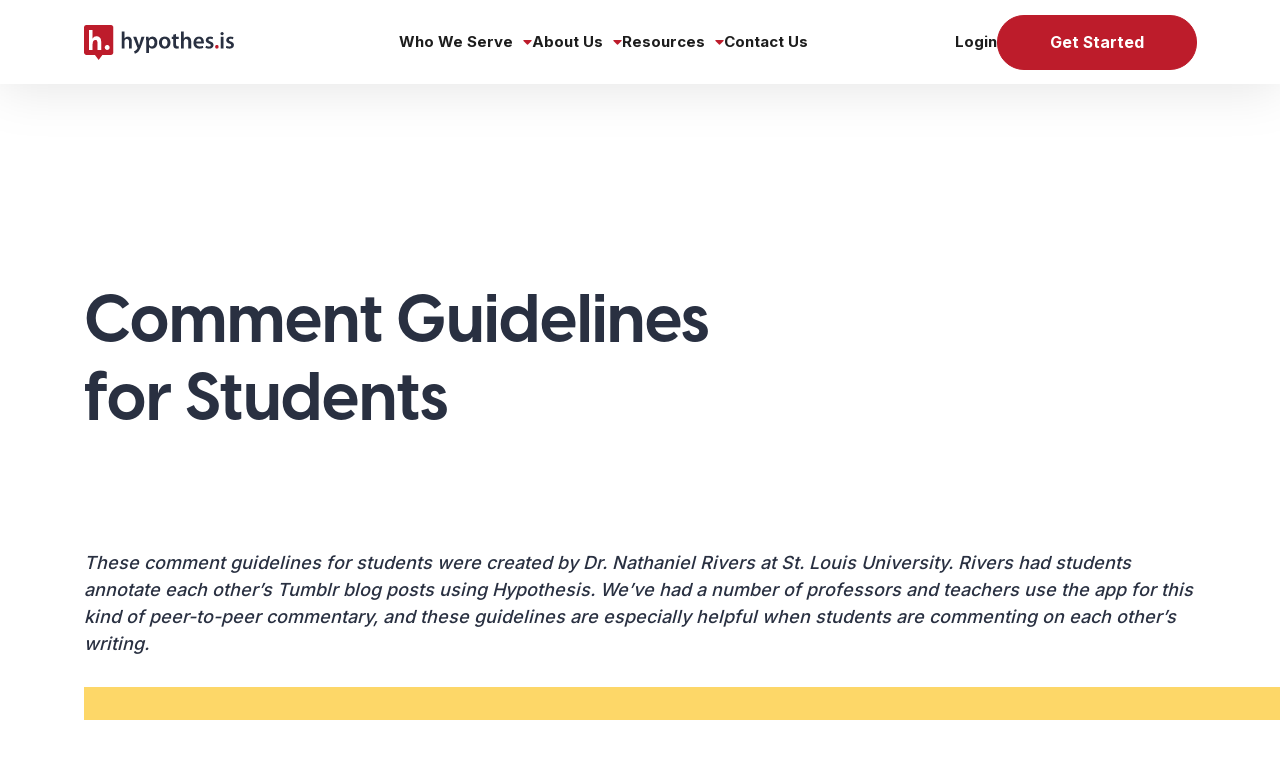

--- FILE ---
content_type: text/html; charset=utf-8
request_url: https://www.google.com/recaptcha/enterprise/anchor?ar=1&k=6LdGZJsoAAAAAIwMJHRwqiAHA6A_6ZP6bTYpbgSX&co=aHR0cHM6Ly93ZWIuaHlwb3RoZXMuaXM6NDQz&hl=en&v=PoyoqOPhxBO7pBk68S4YbpHZ&size=invisible&badge=inline&anchor-ms=20000&execute-ms=30000&cb=phkq7dmwlnsd
body_size: 48682
content:
<!DOCTYPE HTML><html dir="ltr" lang="en"><head><meta http-equiv="Content-Type" content="text/html; charset=UTF-8">
<meta http-equiv="X-UA-Compatible" content="IE=edge">
<title>reCAPTCHA</title>
<style type="text/css">
/* cyrillic-ext */
@font-face {
  font-family: 'Roboto';
  font-style: normal;
  font-weight: 400;
  font-stretch: 100%;
  src: url(//fonts.gstatic.com/s/roboto/v48/KFO7CnqEu92Fr1ME7kSn66aGLdTylUAMa3GUBHMdazTgWw.woff2) format('woff2');
  unicode-range: U+0460-052F, U+1C80-1C8A, U+20B4, U+2DE0-2DFF, U+A640-A69F, U+FE2E-FE2F;
}
/* cyrillic */
@font-face {
  font-family: 'Roboto';
  font-style: normal;
  font-weight: 400;
  font-stretch: 100%;
  src: url(//fonts.gstatic.com/s/roboto/v48/KFO7CnqEu92Fr1ME7kSn66aGLdTylUAMa3iUBHMdazTgWw.woff2) format('woff2');
  unicode-range: U+0301, U+0400-045F, U+0490-0491, U+04B0-04B1, U+2116;
}
/* greek-ext */
@font-face {
  font-family: 'Roboto';
  font-style: normal;
  font-weight: 400;
  font-stretch: 100%;
  src: url(//fonts.gstatic.com/s/roboto/v48/KFO7CnqEu92Fr1ME7kSn66aGLdTylUAMa3CUBHMdazTgWw.woff2) format('woff2');
  unicode-range: U+1F00-1FFF;
}
/* greek */
@font-face {
  font-family: 'Roboto';
  font-style: normal;
  font-weight: 400;
  font-stretch: 100%;
  src: url(//fonts.gstatic.com/s/roboto/v48/KFO7CnqEu92Fr1ME7kSn66aGLdTylUAMa3-UBHMdazTgWw.woff2) format('woff2');
  unicode-range: U+0370-0377, U+037A-037F, U+0384-038A, U+038C, U+038E-03A1, U+03A3-03FF;
}
/* math */
@font-face {
  font-family: 'Roboto';
  font-style: normal;
  font-weight: 400;
  font-stretch: 100%;
  src: url(//fonts.gstatic.com/s/roboto/v48/KFO7CnqEu92Fr1ME7kSn66aGLdTylUAMawCUBHMdazTgWw.woff2) format('woff2');
  unicode-range: U+0302-0303, U+0305, U+0307-0308, U+0310, U+0312, U+0315, U+031A, U+0326-0327, U+032C, U+032F-0330, U+0332-0333, U+0338, U+033A, U+0346, U+034D, U+0391-03A1, U+03A3-03A9, U+03B1-03C9, U+03D1, U+03D5-03D6, U+03F0-03F1, U+03F4-03F5, U+2016-2017, U+2034-2038, U+203C, U+2040, U+2043, U+2047, U+2050, U+2057, U+205F, U+2070-2071, U+2074-208E, U+2090-209C, U+20D0-20DC, U+20E1, U+20E5-20EF, U+2100-2112, U+2114-2115, U+2117-2121, U+2123-214F, U+2190, U+2192, U+2194-21AE, U+21B0-21E5, U+21F1-21F2, U+21F4-2211, U+2213-2214, U+2216-22FF, U+2308-230B, U+2310, U+2319, U+231C-2321, U+2336-237A, U+237C, U+2395, U+239B-23B7, U+23D0, U+23DC-23E1, U+2474-2475, U+25AF, U+25B3, U+25B7, U+25BD, U+25C1, U+25CA, U+25CC, U+25FB, U+266D-266F, U+27C0-27FF, U+2900-2AFF, U+2B0E-2B11, U+2B30-2B4C, U+2BFE, U+3030, U+FF5B, U+FF5D, U+1D400-1D7FF, U+1EE00-1EEFF;
}
/* symbols */
@font-face {
  font-family: 'Roboto';
  font-style: normal;
  font-weight: 400;
  font-stretch: 100%;
  src: url(//fonts.gstatic.com/s/roboto/v48/KFO7CnqEu92Fr1ME7kSn66aGLdTylUAMaxKUBHMdazTgWw.woff2) format('woff2');
  unicode-range: U+0001-000C, U+000E-001F, U+007F-009F, U+20DD-20E0, U+20E2-20E4, U+2150-218F, U+2190, U+2192, U+2194-2199, U+21AF, U+21E6-21F0, U+21F3, U+2218-2219, U+2299, U+22C4-22C6, U+2300-243F, U+2440-244A, U+2460-24FF, U+25A0-27BF, U+2800-28FF, U+2921-2922, U+2981, U+29BF, U+29EB, U+2B00-2BFF, U+4DC0-4DFF, U+FFF9-FFFB, U+10140-1018E, U+10190-1019C, U+101A0, U+101D0-101FD, U+102E0-102FB, U+10E60-10E7E, U+1D2C0-1D2D3, U+1D2E0-1D37F, U+1F000-1F0FF, U+1F100-1F1AD, U+1F1E6-1F1FF, U+1F30D-1F30F, U+1F315, U+1F31C, U+1F31E, U+1F320-1F32C, U+1F336, U+1F378, U+1F37D, U+1F382, U+1F393-1F39F, U+1F3A7-1F3A8, U+1F3AC-1F3AF, U+1F3C2, U+1F3C4-1F3C6, U+1F3CA-1F3CE, U+1F3D4-1F3E0, U+1F3ED, U+1F3F1-1F3F3, U+1F3F5-1F3F7, U+1F408, U+1F415, U+1F41F, U+1F426, U+1F43F, U+1F441-1F442, U+1F444, U+1F446-1F449, U+1F44C-1F44E, U+1F453, U+1F46A, U+1F47D, U+1F4A3, U+1F4B0, U+1F4B3, U+1F4B9, U+1F4BB, U+1F4BF, U+1F4C8-1F4CB, U+1F4D6, U+1F4DA, U+1F4DF, U+1F4E3-1F4E6, U+1F4EA-1F4ED, U+1F4F7, U+1F4F9-1F4FB, U+1F4FD-1F4FE, U+1F503, U+1F507-1F50B, U+1F50D, U+1F512-1F513, U+1F53E-1F54A, U+1F54F-1F5FA, U+1F610, U+1F650-1F67F, U+1F687, U+1F68D, U+1F691, U+1F694, U+1F698, U+1F6AD, U+1F6B2, U+1F6B9-1F6BA, U+1F6BC, U+1F6C6-1F6CF, U+1F6D3-1F6D7, U+1F6E0-1F6EA, U+1F6F0-1F6F3, U+1F6F7-1F6FC, U+1F700-1F7FF, U+1F800-1F80B, U+1F810-1F847, U+1F850-1F859, U+1F860-1F887, U+1F890-1F8AD, U+1F8B0-1F8BB, U+1F8C0-1F8C1, U+1F900-1F90B, U+1F93B, U+1F946, U+1F984, U+1F996, U+1F9E9, U+1FA00-1FA6F, U+1FA70-1FA7C, U+1FA80-1FA89, U+1FA8F-1FAC6, U+1FACE-1FADC, U+1FADF-1FAE9, U+1FAF0-1FAF8, U+1FB00-1FBFF;
}
/* vietnamese */
@font-face {
  font-family: 'Roboto';
  font-style: normal;
  font-weight: 400;
  font-stretch: 100%;
  src: url(//fonts.gstatic.com/s/roboto/v48/KFO7CnqEu92Fr1ME7kSn66aGLdTylUAMa3OUBHMdazTgWw.woff2) format('woff2');
  unicode-range: U+0102-0103, U+0110-0111, U+0128-0129, U+0168-0169, U+01A0-01A1, U+01AF-01B0, U+0300-0301, U+0303-0304, U+0308-0309, U+0323, U+0329, U+1EA0-1EF9, U+20AB;
}
/* latin-ext */
@font-face {
  font-family: 'Roboto';
  font-style: normal;
  font-weight: 400;
  font-stretch: 100%;
  src: url(//fonts.gstatic.com/s/roboto/v48/KFO7CnqEu92Fr1ME7kSn66aGLdTylUAMa3KUBHMdazTgWw.woff2) format('woff2');
  unicode-range: U+0100-02BA, U+02BD-02C5, U+02C7-02CC, U+02CE-02D7, U+02DD-02FF, U+0304, U+0308, U+0329, U+1D00-1DBF, U+1E00-1E9F, U+1EF2-1EFF, U+2020, U+20A0-20AB, U+20AD-20C0, U+2113, U+2C60-2C7F, U+A720-A7FF;
}
/* latin */
@font-face {
  font-family: 'Roboto';
  font-style: normal;
  font-weight: 400;
  font-stretch: 100%;
  src: url(//fonts.gstatic.com/s/roboto/v48/KFO7CnqEu92Fr1ME7kSn66aGLdTylUAMa3yUBHMdazQ.woff2) format('woff2');
  unicode-range: U+0000-00FF, U+0131, U+0152-0153, U+02BB-02BC, U+02C6, U+02DA, U+02DC, U+0304, U+0308, U+0329, U+2000-206F, U+20AC, U+2122, U+2191, U+2193, U+2212, U+2215, U+FEFF, U+FFFD;
}
/* cyrillic-ext */
@font-face {
  font-family: 'Roboto';
  font-style: normal;
  font-weight: 500;
  font-stretch: 100%;
  src: url(//fonts.gstatic.com/s/roboto/v48/KFO7CnqEu92Fr1ME7kSn66aGLdTylUAMa3GUBHMdazTgWw.woff2) format('woff2');
  unicode-range: U+0460-052F, U+1C80-1C8A, U+20B4, U+2DE0-2DFF, U+A640-A69F, U+FE2E-FE2F;
}
/* cyrillic */
@font-face {
  font-family: 'Roboto';
  font-style: normal;
  font-weight: 500;
  font-stretch: 100%;
  src: url(//fonts.gstatic.com/s/roboto/v48/KFO7CnqEu92Fr1ME7kSn66aGLdTylUAMa3iUBHMdazTgWw.woff2) format('woff2');
  unicode-range: U+0301, U+0400-045F, U+0490-0491, U+04B0-04B1, U+2116;
}
/* greek-ext */
@font-face {
  font-family: 'Roboto';
  font-style: normal;
  font-weight: 500;
  font-stretch: 100%;
  src: url(//fonts.gstatic.com/s/roboto/v48/KFO7CnqEu92Fr1ME7kSn66aGLdTylUAMa3CUBHMdazTgWw.woff2) format('woff2');
  unicode-range: U+1F00-1FFF;
}
/* greek */
@font-face {
  font-family: 'Roboto';
  font-style: normal;
  font-weight: 500;
  font-stretch: 100%;
  src: url(//fonts.gstatic.com/s/roboto/v48/KFO7CnqEu92Fr1ME7kSn66aGLdTylUAMa3-UBHMdazTgWw.woff2) format('woff2');
  unicode-range: U+0370-0377, U+037A-037F, U+0384-038A, U+038C, U+038E-03A1, U+03A3-03FF;
}
/* math */
@font-face {
  font-family: 'Roboto';
  font-style: normal;
  font-weight: 500;
  font-stretch: 100%;
  src: url(//fonts.gstatic.com/s/roboto/v48/KFO7CnqEu92Fr1ME7kSn66aGLdTylUAMawCUBHMdazTgWw.woff2) format('woff2');
  unicode-range: U+0302-0303, U+0305, U+0307-0308, U+0310, U+0312, U+0315, U+031A, U+0326-0327, U+032C, U+032F-0330, U+0332-0333, U+0338, U+033A, U+0346, U+034D, U+0391-03A1, U+03A3-03A9, U+03B1-03C9, U+03D1, U+03D5-03D6, U+03F0-03F1, U+03F4-03F5, U+2016-2017, U+2034-2038, U+203C, U+2040, U+2043, U+2047, U+2050, U+2057, U+205F, U+2070-2071, U+2074-208E, U+2090-209C, U+20D0-20DC, U+20E1, U+20E5-20EF, U+2100-2112, U+2114-2115, U+2117-2121, U+2123-214F, U+2190, U+2192, U+2194-21AE, U+21B0-21E5, U+21F1-21F2, U+21F4-2211, U+2213-2214, U+2216-22FF, U+2308-230B, U+2310, U+2319, U+231C-2321, U+2336-237A, U+237C, U+2395, U+239B-23B7, U+23D0, U+23DC-23E1, U+2474-2475, U+25AF, U+25B3, U+25B7, U+25BD, U+25C1, U+25CA, U+25CC, U+25FB, U+266D-266F, U+27C0-27FF, U+2900-2AFF, U+2B0E-2B11, U+2B30-2B4C, U+2BFE, U+3030, U+FF5B, U+FF5D, U+1D400-1D7FF, U+1EE00-1EEFF;
}
/* symbols */
@font-face {
  font-family: 'Roboto';
  font-style: normal;
  font-weight: 500;
  font-stretch: 100%;
  src: url(//fonts.gstatic.com/s/roboto/v48/KFO7CnqEu92Fr1ME7kSn66aGLdTylUAMaxKUBHMdazTgWw.woff2) format('woff2');
  unicode-range: U+0001-000C, U+000E-001F, U+007F-009F, U+20DD-20E0, U+20E2-20E4, U+2150-218F, U+2190, U+2192, U+2194-2199, U+21AF, U+21E6-21F0, U+21F3, U+2218-2219, U+2299, U+22C4-22C6, U+2300-243F, U+2440-244A, U+2460-24FF, U+25A0-27BF, U+2800-28FF, U+2921-2922, U+2981, U+29BF, U+29EB, U+2B00-2BFF, U+4DC0-4DFF, U+FFF9-FFFB, U+10140-1018E, U+10190-1019C, U+101A0, U+101D0-101FD, U+102E0-102FB, U+10E60-10E7E, U+1D2C0-1D2D3, U+1D2E0-1D37F, U+1F000-1F0FF, U+1F100-1F1AD, U+1F1E6-1F1FF, U+1F30D-1F30F, U+1F315, U+1F31C, U+1F31E, U+1F320-1F32C, U+1F336, U+1F378, U+1F37D, U+1F382, U+1F393-1F39F, U+1F3A7-1F3A8, U+1F3AC-1F3AF, U+1F3C2, U+1F3C4-1F3C6, U+1F3CA-1F3CE, U+1F3D4-1F3E0, U+1F3ED, U+1F3F1-1F3F3, U+1F3F5-1F3F7, U+1F408, U+1F415, U+1F41F, U+1F426, U+1F43F, U+1F441-1F442, U+1F444, U+1F446-1F449, U+1F44C-1F44E, U+1F453, U+1F46A, U+1F47D, U+1F4A3, U+1F4B0, U+1F4B3, U+1F4B9, U+1F4BB, U+1F4BF, U+1F4C8-1F4CB, U+1F4D6, U+1F4DA, U+1F4DF, U+1F4E3-1F4E6, U+1F4EA-1F4ED, U+1F4F7, U+1F4F9-1F4FB, U+1F4FD-1F4FE, U+1F503, U+1F507-1F50B, U+1F50D, U+1F512-1F513, U+1F53E-1F54A, U+1F54F-1F5FA, U+1F610, U+1F650-1F67F, U+1F687, U+1F68D, U+1F691, U+1F694, U+1F698, U+1F6AD, U+1F6B2, U+1F6B9-1F6BA, U+1F6BC, U+1F6C6-1F6CF, U+1F6D3-1F6D7, U+1F6E0-1F6EA, U+1F6F0-1F6F3, U+1F6F7-1F6FC, U+1F700-1F7FF, U+1F800-1F80B, U+1F810-1F847, U+1F850-1F859, U+1F860-1F887, U+1F890-1F8AD, U+1F8B0-1F8BB, U+1F8C0-1F8C1, U+1F900-1F90B, U+1F93B, U+1F946, U+1F984, U+1F996, U+1F9E9, U+1FA00-1FA6F, U+1FA70-1FA7C, U+1FA80-1FA89, U+1FA8F-1FAC6, U+1FACE-1FADC, U+1FADF-1FAE9, U+1FAF0-1FAF8, U+1FB00-1FBFF;
}
/* vietnamese */
@font-face {
  font-family: 'Roboto';
  font-style: normal;
  font-weight: 500;
  font-stretch: 100%;
  src: url(//fonts.gstatic.com/s/roboto/v48/KFO7CnqEu92Fr1ME7kSn66aGLdTylUAMa3OUBHMdazTgWw.woff2) format('woff2');
  unicode-range: U+0102-0103, U+0110-0111, U+0128-0129, U+0168-0169, U+01A0-01A1, U+01AF-01B0, U+0300-0301, U+0303-0304, U+0308-0309, U+0323, U+0329, U+1EA0-1EF9, U+20AB;
}
/* latin-ext */
@font-face {
  font-family: 'Roboto';
  font-style: normal;
  font-weight: 500;
  font-stretch: 100%;
  src: url(//fonts.gstatic.com/s/roboto/v48/KFO7CnqEu92Fr1ME7kSn66aGLdTylUAMa3KUBHMdazTgWw.woff2) format('woff2');
  unicode-range: U+0100-02BA, U+02BD-02C5, U+02C7-02CC, U+02CE-02D7, U+02DD-02FF, U+0304, U+0308, U+0329, U+1D00-1DBF, U+1E00-1E9F, U+1EF2-1EFF, U+2020, U+20A0-20AB, U+20AD-20C0, U+2113, U+2C60-2C7F, U+A720-A7FF;
}
/* latin */
@font-face {
  font-family: 'Roboto';
  font-style: normal;
  font-weight: 500;
  font-stretch: 100%;
  src: url(//fonts.gstatic.com/s/roboto/v48/KFO7CnqEu92Fr1ME7kSn66aGLdTylUAMa3yUBHMdazQ.woff2) format('woff2');
  unicode-range: U+0000-00FF, U+0131, U+0152-0153, U+02BB-02BC, U+02C6, U+02DA, U+02DC, U+0304, U+0308, U+0329, U+2000-206F, U+20AC, U+2122, U+2191, U+2193, U+2212, U+2215, U+FEFF, U+FFFD;
}
/* cyrillic-ext */
@font-face {
  font-family: 'Roboto';
  font-style: normal;
  font-weight: 900;
  font-stretch: 100%;
  src: url(//fonts.gstatic.com/s/roboto/v48/KFO7CnqEu92Fr1ME7kSn66aGLdTylUAMa3GUBHMdazTgWw.woff2) format('woff2');
  unicode-range: U+0460-052F, U+1C80-1C8A, U+20B4, U+2DE0-2DFF, U+A640-A69F, U+FE2E-FE2F;
}
/* cyrillic */
@font-face {
  font-family: 'Roboto';
  font-style: normal;
  font-weight: 900;
  font-stretch: 100%;
  src: url(//fonts.gstatic.com/s/roboto/v48/KFO7CnqEu92Fr1ME7kSn66aGLdTylUAMa3iUBHMdazTgWw.woff2) format('woff2');
  unicode-range: U+0301, U+0400-045F, U+0490-0491, U+04B0-04B1, U+2116;
}
/* greek-ext */
@font-face {
  font-family: 'Roboto';
  font-style: normal;
  font-weight: 900;
  font-stretch: 100%;
  src: url(//fonts.gstatic.com/s/roboto/v48/KFO7CnqEu92Fr1ME7kSn66aGLdTylUAMa3CUBHMdazTgWw.woff2) format('woff2');
  unicode-range: U+1F00-1FFF;
}
/* greek */
@font-face {
  font-family: 'Roboto';
  font-style: normal;
  font-weight: 900;
  font-stretch: 100%;
  src: url(//fonts.gstatic.com/s/roboto/v48/KFO7CnqEu92Fr1ME7kSn66aGLdTylUAMa3-UBHMdazTgWw.woff2) format('woff2');
  unicode-range: U+0370-0377, U+037A-037F, U+0384-038A, U+038C, U+038E-03A1, U+03A3-03FF;
}
/* math */
@font-face {
  font-family: 'Roboto';
  font-style: normal;
  font-weight: 900;
  font-stretch: 100%;
  src: url(//fonts.gstatic.com/s/roboto/v48/KFO7CnqEu92Fr1ME7kSn66aGLdTylUAMawCUBHMdazTgWw.woff2) format('woff2');
  unicode-range: U+0302-0303, U+0305, U+0307-0308, U+0310, U+0312, U+0315, U+031A, U+0326-0327, U+032C, U+032F-0330, U+0332-0333, U+0338, U+033A, U+0346, U+034D, U+0391-03A1, U+03A3-03A9, U+03B1-03C9, U+03D1, U+03D5-03D6, U+03F0-03F1, U+03F4-03F5, U+2016-2017, U+2034-2038, U+203C, U+2040, U+2043, U+2047, U+2050, U+2057, U+205F, U+2070-2071, U+2074-208E, U+2090-209C, U+20D0-20DC, U+20E1, U+20E5-20EF, U+2100-2112, U+2114-2115, U+2117-2121, U+2123-214F, U+2190, U+2192, U+2194-21AE, U+21B0-21E5, U+21F1-21F2, U+21F4-2211, U+2213-2214, U+2216-22FF, U+2308-230B, U+2310, U+2319, U+231C-2321, U+2336-237A, U+237C, U+2395, U+239B-23B7, U+23D0, U+23DC-23E1, U+2474-2475, U+25AF, U+25B3, U+25B7, U+25BD, U+25C1, U+25CA, U+25CC, U+25FB, U+266D-266F, U+27C0-27FF, U+2900-2AFF, U+2B0E-2B11, U+2B30-2B4C, U+2BFE, U+3030, U+FF5B, U+FF5D, U+1D400-1D7FF, U+1EE00-1EEFF;
}
/* symbols */
@font-face {
  font-family: 'Roboto';
  font-style: normal;
  font-weight: 900;
  font-stretch: 100%;
  src: url(//fonts.gstatic.com/s/roboto/v48/KFO7CnqEu92Fr1ME7kSn66aGLdTylUAMaxKUBHMdazTgWw.woff2) format('woff2');
  unicode-range: U+0001-000C, U+000E-001F, U+007F-009F, U+20DD-20E0, U+20E2-20E4, U+2150-218F, U+2190, U+2192, U+2194-2199, U+21AF, U+21E6-21F0, U+21F3, U+2218-2219, U+2299, U+22C4-22C6, U+2300-243F, U+2440-244A, U+2460-24FF, U+25A0-27BF, U+2800-28FF, U+2921-2922, U+2981, U+29BF, U+29EB, U+2B00-2BFF, U+4DC0-4DFF, U+FFF9-FFFB, U+10140-1018E, U+10190-1019C, U+101A0, U+101D0-101FD, U+102E0-102FB, U+10E60-10E7E, U+1D2C0-1D2D3, U+1D2E0-1D37F, U+1F000-1F0FF, U+1F100-1F1AD, U+1F1E6-1F1FF, U+1F30D-1F30F, U+1F315, U+1F31C, U+1F31E, U+1F320-1F32C, U+1F336, U+1F378, U+1F37D, U+1F382, U+1F393-1F39F, U+1F3A7-1F3A8, U+1F3AC-1F3AF, U+1F3C2, U+1F3C4-1F3C6, U+1F3CA-1F3CE, U+1F3D4-1F3E0, U+1F3ED, U+1F3F1-1F3F3, U+1F3F5-1F3F7, U+1F408, U+1F415, U+1F41F, U+1F426, U+1F43F, U+1F441-1F442, U+1F444, U+1F446-1F449, U+1F44C-1F44E, U+1F453, U+1F46A, U+1F47D, U+1F4A3, U+1F4B0, U+1F4B3, U+1F4B9, U+1F4BB, U+1F4BF, U+1F4C8-1F4CB, U+1F4D6, U+1F4DA, U+1F4DF, U+1F4E3-1F4E6, U+1F4EA-1F4ED, U+1F4F7, U+1F4F9-1F4FB, U+1F4FD-1F4FE, U+1F503, U+1F507-1F50B, U+1F50D, U+1F512-1F513, U+1F53E-1F54A, U+1F54F-1F5FA, U+1F610, U+1F650-1F67F, U+1F687, U+1F68D, U+1F691, U+1F694, U+1F698, U+1F6AD, U+1F6B2, U+1F6B9-1F6BA, U+1F6BC, U+1F6C6-1F6CF, U+1F6D3-1F6D7, U+1F6E0-1F6EA, U+1F6F0-1F6F3, U+1F6F7-1F6FC, U+1F700-1F7FF, U+1F800-1F80B, U+1F810-1F847, U+1F850-1F859, U+1F860-1F887, U+1F890-1F8AD, U+1F8B0-1F8BB, U+1F8C0-1F8C1, U+1F900-1F90B, U+1F93B, U+1F946, U+1F984, U+1F996, U+1F9E9, U+1FA00-1FA6F, U+1FA70-1FA7C, U+1FA80-1FA89, U+1FA8F-1FAC6, U+1FACE-1FADC, U+1FADF-1FAE9, U+1FAF0-1FAF8, U+1FB00-1FBFF;
}
/* vietnamese */
@font-face {
  font-family: 'Roboto';
  font-style: normal;
  font-weight: 900;
  font-stretch: 100%;
  src: url(//fonts.gstatic.com/s/roboto/v48/KFO7CnqEu92Fr1ME7kSn66aGLdTylUAMa3OUBHMdazTgWw.woff2) format('woff2');
  unicode-range: U+0102-0103, U+0110-0111, U+0128-0129, U+0168-0169, U+01A0-01A1, U+01AF-01B0, U+0300-0301, U+0303-0304, U+0308-0309, U+0323, U+0329, U+1EA0-1EF9, U+20AB;
}
/* latin-ext */
@font-face {
  font-family: 'Roboto';
  font-style: normal;
  font-weight: 900;
  font-stretch: 100%;
  src: url(//fonts.gstatic.com/s/roboto/v48/KFO7CnqEu92Fr1ME7kSn66aGLdTylUAMa3KUBHMdazTgWw.woff2) format('woff2');
  unicode-range: U+0100-02BA, U+02BD-02C5, U+02C7-02CC, U+02CE-02D7, U+02DD-02FF, U+0304, U+0308, U+0329, U+1D00-1DBF, U+1E00-1E9F, U+1EF2-1EFF, U+2020, U+20A0-20AB, U+20AD-20C0, U+2113, U+2C60-2C7F, U+A720-A7FF;
}
/* latin */
@font-face {
  font-family: 'Roboto';
  font-style: normal;
  font-weight: 900;
  font-stretch: 100%;
  src: url(//fonts.gstatic.com/s/roboto/v48/KFO7CnqEu92Fr1ME7kSn66aGLdTylUAMa3yUBHMdazQ.woff2) format('woff2');
  unicode-range: U+0000-00FF, U+0131, U+0152-0153, U+02BB-02BC, U+02C6, U+02DA, U+02DC, U+0304, U+0308, U+0329, U+2000-206F, U+20AC, U+2122, U+2191, U+2193, U+2212, U+2215, U+FEFF, U+FFFD;
}

</style>
<link rel="stylesheet" type="text/css" href="https://www.gstatic.com/recaptcha/releases/PoyoqOPhxBO7pBk68S4YbpHZ/styles__ltr.css">
<script nonce="sXsXfrCsVQYN1gPs8GNIlg" type="text/javascript">window['__recaptcha_api'] = 'https://www.google.com/recaptcha/enterprise/';</script>
<script type="text/javascript" src="https://www.gstatic.com/recaptcha/releases/PoyoqOPhxBO7pBk68S4YbpHZ/recaptcha__en.js" nonce="sXsXfrCsVQYN1gPs8GNIlg">
      
    </script></head>
<body><div id="rc-anchor-alert" class="rc-anchor-alert">This reCAPTCHA is for testing purposes only. Please report to the site admin if you are seeing this.</div>
<input type="hidden" id="recaptcha-token" value="[base64]">
<script type="text/javascript" nonce="sXsXfrCsVQYN1gPs8GNIlg">
      recaptcha.anchor.Main.init("[\x22ainput\x22,[\x22bgdata\x22,\x22\x22,\[base64]/[base64]/UltIKytdPWE6KGE8MjA0OD9SW0grK109YT4+NnwxOTI6KChhJjY0NTEyKT09NTUyOTYmJnErMTxoLmxlbmd0aCYmKGguY2hhckNvZGVBdChxKzEpJjY0NTEyKT09NTYzMjA/[base64]/MjU1OlI/[base64]/[base64]/[base64]/[base64]/[base64]/[base64]/[base64]/[base64]/[base64]/[base64]\x22,\[base64]\x22,\[base64]/CkWs5DMOqVkrDslLCssKwwo3ClsKmXXYzwpfDscK8wow3w4otw7nDoQbCpsKsw7tnw5Vtw6V6woZ+NsKfCUTDncOGwrLDtsO2OsKdw7DDrFUSfMODWW/Dr3BcR8KJG8ONw6ZUemJLwocSwpTCj8OqZ0XDrMKSFMO8HMOIw6vCgzJ/YMKPwqpiK3PCtDfCnSDDrcKVwr1uGm7Ci8KwwqzDvjhlYsOSw7vDkMKFSGDDi8ORwr4wGnF1w5Y8w7HDicOdM8OWw5zCk8KTw4MWw4lvwqUAw6rDrcK3RcOXVkTCm8KJVFQtCXDCoChZVznCpMKyWMOpwqw1w7trw5x+w6fCtcKdwphew6/[base64]/DqMO+YsOUwoQ9DsK3PWDChcOAw4PChWvCkShVw6vCicOOw78UYU1mCMK6PRnCmCXChFU7wrnDk8Onw53DlxjDtwt1OBVvfMKRwrsANMOfw61uwoxNOcKJwrvDlsO/w641w5HCkTlfFhvCk8Omw5xRdMKxw6TDlMKCw7LChhoLwrZ4SicPXHo0w6pqwplhw5RGNsKnK8O4w6zDmFZZKcOrw6/Di8O3A2VJw43ChFDDskXDjx/Cp8KfXghdNcOcWsOzw4h4w7zCmXjCh8O2w6rCnMOZw6kQc1FUb8OHYCPCjcOrDBw5w7UmwqrCssOyw5fCgsO0wqDCkTZ9w4LCksKawrJ3wpfDuipOwqDDqMKPw4Z6woQTIcK8NcOkw6nDpGR8bwB3worDrMKkwr/CjAPDqkjCoxzCgE3CsyDDqW8qwpMhemLCjsKow4zCtsKQwq14QD3CtsKiw73DkGt0FMKqw63CsQJuwr8nJQwHwo4IDUTDoSQQw5oCCGIjwr3Cp3Ebwo1vL8KcThzDhlPCvcOlwrvChsKiZsOtwqMIwonCi8KjwqlUAMOawoXCrMKJMMKhfTjDvsOrCQbDh2pqbsK7wq/CrcO0f8KRR8K3wrjCuGzDojnDgxzCiS7CucO7CCxfwpJHw4fDmsKQHSDDunXCmw4vw6TClcKWEsOHw4Ixw4VRwqfCt8O3UcOIJkzCiMKqwo/DkhLDvHLDjsOyw6VYNsO0fXsnZsKfGcKuV8K9GVkgF8KAwrw1STzCvMKxdcOSw6dUwpo6UVlFw59bwpbDncKVcMKLwpIYw4LDtcKdwqTDnWoPdMKMwq/DlH/DicOdw6kIwoMpwojCjcOawqzCpQBSw5hXwrNrw6jCiTDDuH5kaHVBJ8ONwqgVfsOiw4TCiFXDmcOyw4R/SsOee1jClcKRKBIcVRsHwoVhwpVoMErDjcKxaW/Dv8KONno5wpBuKMO4w6XCkwXCsVTClgnDgMKWwpjCuMOTT8KZfk7DsHZsw6RNbMO2w7Aww7cuPsOBARrDrMK3YcKhw5/DhMKgQWsZCsKjwoDDn3duwqfCr0XCm8OcL8ObGCvDrBjDtwjCq8O4JFrDjhZxwqhXBQB6FcOaw6RVA8Klw6fCg23CjkPCqcKqw7jDmz5yw5XDqQV6NsOXwovDqS7DnQZxw5bCoW4swr3ChMKJYMOPXMKow7vCinhbKDbColZkwqd1US/[base64]/DmMOCw5JHY8O7NcODwoDDt8OFXElVwp7Cgn/DpsOzGsOuwrPCnxzCmSFVTMOHKw56EcOmw5Nrw5QUwqjCs8OADQRSw4DCvQTDisKXWz9Rw5vCvhDCnMO1woTDmWTCniAFBGfDlAoZKMKJwo3Cpj/Dj8OUMgjCujlNDXdyfcKIe0vCo8OVwp5MwoYOw5t+L8KMwoDDhMOMwonDpUTCq2UxDsKrEsO1P0fCi8OLVS4BesOTdkdpMRvDpMO5wqvDp1/DgMKrw4cuw6Y0wpUMwrEXd3jCisO7O8KyLMOWL8KGe8KNwoALw7daXB0NY10ew6LDoXnClHphwq/ChcOmTAgjAyTDlsK5JBVbH8KzCjvCgcK+NS8lwoNDwr/CtcOFSmbCpTzDo8KNwoLCusKPAQjCn1/Dp0nCiMOZMXjDrDcsDC/[base64]/[base64]/[base64]/[base64]/CgcONw73Cp8KlAinCuHnCtMKXN8Ocwo5mV0HDikjDvmZebMKmw6FZF8KSagrCjgLDkRhQwqp1LhfClMKLwpkcwp7DoUzDv0x3ZyN/K8OAQG4mw5hnEsOAw7M/[base64]/w4bClMOiw606H3rDr8O+w5TCgkDDksODw4LCiMOKw50AdsOXbcKIR8O8QMKHwqgoYsOwZB5Sw7DCnhN3w60dw7/[base64]/w7I/w6wcbcKlwq0IBFfDuwIgwpxXwqIyVEIxwrrCl8O2QyzDqgXDtcORJMK7DsOTY1ZocMOhw6LChMKvwplCGsKCw7tpITM7Wg/[base64]/CrsKIw4rDtzVYXmPCsMKKwoTDs2YGwpzDpsOkwroowrrDscK8w6XCiMKxTm0zwrLCgX/ColM/woDCqsKYwpJsN8KZw49wAsKDwqwgDcKEwr/CrcKRdsOmRMKWw6LCq3/Di8OHw58CYcOgFMKwTcODw7nDvsO+F8OzM1bDoCARwqRfw7/DhMOgOsO/PcO8OcONGlwIQVDDqjPCrcKgL2xuw6glw5nDpEFTBBXCrD1VfsOZDcOow5PDqMOtw4nCpBbCqVLDmndWw63CszXChMKuwoXDkinDnsKXwrQJw7FSw4kgw6oqan/CsgDDvSc+w5HCti9hGMOewp0FwpVrLsKnw6zCjsOmC8KywpDDlijCkjbCvhPDg8KbCWYlwoFTVHJEwpDDh3o3NC7CscKhMcKlFUHCocOaZMOVcMK+Sh/DmgjCoMObSUsobMO+c8KZwo/DnUrDkU8XwpjDpMOXe8O/w7nCpn/DlsKQwrjDvsKufcKtwonDmzJzw4ZUF8KWw4/Dg1lsXnPDmyBCw7HChMKgIsOqw5DDhsKLFsKmw5p2U8OyXcOgPsKqS3M9wpV8woxjwop3wqTDm25sw6hPSz7CpVIhw5/Dp8OLFiEZSldMch7DpMO/wpfDvBx7w7kETDFNISNZw6w4CAAOZx47AnrDlxVTw7TDgRbCi8KNw4DCmmJtCksYwq7Cm2PCtMOuwrVYw55owqPDocKMwrYJbSnCv8KXwo0NwppEwrjCkcKgw5/CgEFlcSRKw5YGE3AsBx7DqcOswp1OZ1Fbc3Epw77CumLDqTjDoBHCnCXDocKZEDoXw6XDrAN8w53CuMOFXD3DnMKUbcKxwoB5QsOow6pJPhHDr2jDlV3Di0F5wo5/w6Q8VMKfw6M3wroCNV92w7PCshHDqFg3w4Y8Qm7CqMKSbTc3wrwvUcO0acOFwpnDu8KxPUQywp9Pw74uL8KdwpEDLsKPw5VzS8KOwpJeZMOGwpl6AsKiFMO6G8KmCcO2ZMOtJXLCvcK8w7pSwobDuybDlGzCmMK5wqxNe0o2HHnCnsKOwq7Dmx/ClMKTfsKcWwkeW8KBwoJfG8KkwrIFQsKpwqZBUcO/N8O3w44DPMKXGsOswrLChH5Cw68GUGHDhEPCiMKjwqrDjG0NOzXDvMOTwq0Nw4rCiMOxw5DDp2XCkBAwFmUvHsOMwoJ/[base64]/Co2TCocOpw5rDnxpSw57CqMOTP11Awowww4MrWQzDoHpzIsOHwpZfwpbDmz9pwo5XX8O+VsKnwp7CqcKZwrLCl004wpR9wo7CosOTwqzDk07Dk8OgFsKBwobDuiIReGsMTRDCs8Kqwq9Tw6xiw7clPMKLDcK4wqjDmVbDiB4Mwq9wEUDCusKMwpVMK0x/fcOWwo4OWcKEfWlawqMUw5hSLRvCqMO3w7/CtsO/Lypgw5vDiMKowp7Dj1DDiHbDg37CvMORw6h+w7gUw7zDshDDhBAgwrNzdy/DisKsYx/DsMKJbB7CssOvX8K8UhjCr8KMwqLCi0socMKmw4TCqRIVw6BbwqfCkCI7w4o5Qylrb8OJw5dCw5MUw7hoUHN7wrlswrdDUDktLsOow6LDo2NFwpkedAlWTmjDvsKhw4cIYsORC8OaKcO5C8Kawq3Crxoiw5HCucK/ZcKBw6NvGsO4TTQOEUFqwodvwrB4MMO8NXrCrQAvMsO7wqDCisKgw6MgXQPDmcO1Rn1NLMK+wpfCvMKtw5jDrsOpwpfDmMKAw4jCtFxHccKxw5MbeyQXw4DDvQDDv8O3w5zDoMODasOmwr3ClMKbwozCiSZGw5knfcO/[base64]/Ch8KNXRXCssKxGk0iU8Orw4lxZD5FLFrCu8O5Q1IoLDLDjkc8woDCmFB0woXCvTDDuXp2w4vChMOaeDvCk8K3bsKIw6soV8O/wrp7w61swpzChsOfwpEpZhPCgsODBHMUwojCtQ9xGMOSVC/CnlMxQFXDoMKNR3HChcOnw7h1woHCocKEKsONXDvDmMKTKX4qZX8xX8KXGSJUwo9cDcOdwqPCkAlGP2fChQfCuUk+ZMKywql+UGYxUzPCpcK2w5oQB8KwU8KgfgZkw5BVwr/CtxPCvMOew7/[base64]/[base64]/[base64]/[base64]/CusOHZSlpCcKXwpZSw6jClA56HMOTSlnCs8OxG8KsX8O8wolqwopnAcKGH8KlTsOTw7/Dm8Oyw6vCnMKxDw/CoMOWwpUuw6jDh3Rdwptww6jDuyURw47CrHx1w5/DkcK5c1d5PsKrwrVeC1PCsAvCg8Kow6JgwqnCngTDn8OOwoJUclwKwpVUwqLCu8OqR8KMwrvCt8K0w4sSw7DCusO2wo8VJ8KPwrIrw6fCqQ9UT1w+wozCj2Q3wq3DkcK1DsKUw4xAJcKJa8OwwpZSwo/Co8OBw7HDuEHDjVjDqzrDjFLDhsKBchXDgcKAw6FHXX3DvjLCu0rDhRTDnSMAw7nCiMK3KwMowo8lwo7DlMOOwpslFsKOUMKCwpo1woFhUMOkw6DClMOEw4F6ZMOpZxjCvRfDr8KVXhbCsD5YHcOzwr0BwpDCpsKtPQXCiggJGcKwB8KUDD08w5IxMMO3JsOsZ8O/wrp/woQrRMKTw6BaIUxawot3UsKIw5xGw6pBw4vCh2VUKMOkwoRdw4wew4fCiMOpwpHCvsOSScKdejkYw6pEOMOdw7/Cjw7DlMOywpbCq8KCUyTDoBvDvsKYW8OEJwkeEkVTw7LDlsOSw6c9wpw5wqsRw54xEVJbR2IRwrPDuDdKAMKyw77Cl8K7eTzDrsKsVBZ0wqNJN8Oywp7DiMO2w49ZB0ACwo9rfcKSDS/DssKQwoMxw7PDq8OuA8OmEcOibsKNXsK7w6XDu8O0wqDDnh7Co8OHU8KUwrsuGSzDogHCk8O3w4/CoMKAw5TCsmXCl8OrwpcpQsKNTMKbS3Mew7NYw6oAYnYANcObQyLDlDLCqsOHSw3CiRHDqGcKM8OVwq7Cn8OCw5Rmw4oqw75Dd8OVVsK4acKuwoQqfsKtwoMSPxzDisKWQsKuwoHClcOpCcKKOAPCrEVEw51Nbj7Chg8QJMKMwoTDhGzDkRdSIMOxfkTDiy/CgsKuNMKjwrPDkA52LcKyNMO9wpE/wpjDoUXDvBUmw6vDoMKKSsK7E8Osw5d8w61KccKFBwMIw6oTBjbDvcKyw5l2EcOgwpHDmXN0IsO0w6/Dh8OGw7vDpm8cUMOOE8KtwoMHFUU9w6YbwrLDqsKpwrEWSADCpgTDjsKew6B1wq1Uw7nCrS4JOMOzYTByw4TDiGfDgsOyw65EwqPCp8OxKU90TMO5wqnDtcKfBsOdw59Fw4giw5lbEsOFw6/Cn8O0wpfCt8OGwpwEDcOHCmDCpwprwoY5w6V6CsKOMT54HQ/Dr8ONSAcJGGJ1wogpwp3Cux3CnGtIwpQSC8OIfMKzwpVjXcO8KzoCwpXDgcOwRcOzw7nCuXhWN8OQw7XChcOqAw3CvMOxQMKAw6zDucKeHcOwUsOxwr/[base64]/DuQ1Cw5/CqcKfI3gZw4jCsMO3ZUPCo3Apw45QecKuTcKFw6rDunzDt8OowoLCrsKjwqBYdsOMwpzClBEuw5vDr8Opew/CuzwuAgTCo0HDq8OgwqtzCRrCkG/DusOtwpEHwqbDvFbDjmYhwqrCv3DCl8OUQn55HnjCrSrDmcO9wqLDs8K+Y2rChUrDh8KiZcORw57ChgYWwpUYP8KIbSlTfMOmwpICwonDim1yY8KJDDZaw5zDlsKAwo/DrMK2wrvCmMKsw5UKE8KywoFdwqDCtcKVNkMMw4LDqsOHwrjCg8KeQMKPw6c4clQiw6hMwqR2Bk5iw64KUcKVwqkuVRnDuSdZUWLDmsKqwpXDpcOKwpMcOmfCsVbChRvDkMKANz/Cnl3CssK8w7QZwq/[base64]/[base64]/[base64]/Dng7DtlEkwrBIK8KDw7XCncKSCwNSw4/[base64]/wpxawq5pwpTDusOJMhlwwosWNcORwoxSw6nDs1/CgnrCsiM/woXCtl52w4lbM2LCm2jDlsObF8O+Rw4PeMKsa8Opb1LDqBLCgsKseQzCrsO0wqjCvyUsXcOlNsOuw68wJ8Opw4LCtzsdw6vCtMOkbx7DnRLCs8KNw6jDnS7ClBYRX8K2ayjCkiXDqcOkw7UHPsOacURlQcKpwrLDhA7Dm8OGW8Oqw4PDiMOcwrU/UGzCpU7Cpn09w5prw63DlsKew6LDoMOtw4zDjS5Lb8KKUXEsUmTDpl8mwpXDiHTCoFXCpcODwqRqw7Q7PMKEYcODQ8K/w4RCQhHDi8KOw6B9fcOTaDbCj8KwwqTDnsOoejLCpxwmS8K/w7vCu2zCp27CohfCq8KfE8Ovw45kBMONdCg4CsOSw6nDmcOcwoVOe3rDhsOgw53CnXnDgzvDrkQSFcOVZ8O/wojCk8OmwpDCry3DnMOZb8K3CmPDmcKrwpZbZ2nDnk/CrMKtSDNaw7gJw59rw4Vsw5TCm8OzI8OZw7HDl8OgCRk2wrk/w6waasKKJnBmwrVdwr3CtcO+UwhAcsOCwrLCrMOBwrXCjgp5CcOKEcOcfj4gEkPCt1hcw5HDrMO1wrTCvMK/w6TDo8KYwoNvwp7DgBwJwpkCDEVPR8KtwpbCh33CrlvDsyt5wrPDkMOvLRvChX9ULHfCrUHCoUUPwr9uw5zDqcOUw5rDr33DscKDw77CmsOaw5ocGcO4XsOIVDYtBlIHb8Knw6UmwoJUwqgnw44Wwr5Mw5wqw5/[base64]/Dg050C0kVVsKKwpNJVUzCu2PDhTDCrsOCIsKAw6l/TsKVEsOeWMKITzpuK8KLUXMtbEfDhzXDjGFtA8Obw4LDjsOcw5BOD17DhnAQwo7DvErDhFFTwrzCh8OeEz/DmnDCrcO4IzfDkGjCtcKyG8O5fsKdw43DjsKlwpM/[base64]/AsKow4pAYCTDncKfRcKhNMKQw55Jw5TDsirCtHHCsDnDgsKlc8KaCVhONAteXMKxF8OWH8OQJUwgw5DDrFfDq8OXUMKpwrXCusOnw7BcF8O/wp/Dow7CksKjwpvChyMswp1zw4zCgMKawq3CsUXDpUI/w6rDuMOdw5o8w4vDoDsgwpXCvUlqaMOCCcOww6ROw7VJw5zCtMOyPCdcw68Kwq/DvmvDlmXCtlfDkVtzwpp0QcOEfEzDghwvcFsQS8KkwqbCgDZFwpnDvMODw7jDi11FGXQww7/DpHvCglA5OFljTMKdw5tHMMOAwrnDkgkba8OIwqXCtcO/ZcOJLcKUwp1UUcO/XisYTcOKw5XCusKMwodJw7A9eC3ClAjDoMKUw6jDg8OyLSEmT04DTnvCmGPDkWzDrCwHwozDjDfDpSPCoMKawoAEwqIxaXhAP8OKw5HDpT4mwrbCj2ptwo/[base64]/Ck8OGK8Kdw4HCuxbCli/[base64]/wq/CkV/DuR/DhijDmmLChVzCgHAuRW43wprCmzHDlsKCHxAjcybDs8K/HxPCtArDiyDCmsKUw47DlMKWCn3DrDMUwqsaw5ZEwrd9w71Ta8K3IH92OGLCrMKHw5NZw5txAcOZwq8aw6DDoH3DhMKmKMKswr/[base64]/w74fwpk5wrtRw7DCoS45w4/CpybDgU7DoRNyasOYwphQw50NKsO/wozDusOHYDPCrBEPcQPCgsOiMcKiwpDDkB3ClVoPe8Kmw65ow7NQaC04w4jDgMKhT8OZdMKfwoB5wpHDiT/[base64]/Dg8KNwqnCksKVwoLDpn3DmsO1DQ/DgcKpw7TCs8Kcw6zCvsKoPgnCvC3DusKRw6DDjMO1WcKjwoPDkBs2fxY6AcK1U01HTsOGGcOyUE5Ywp3Ct8KgNsKBRGQHwpzDmxFUwoMSNMK1wrTCvVUNw5sqEsKJw7DCvsOOw7DCvcKMAMKkfQVGLSXDpcOpw44RwpVhbAM2w6jDgG7DmsK8w7/Cl8OowrrCpcO+wowoc8ObXx3ClWvDgMO/wqhrGcKtAV/Cqy3Dl8ORw4bDt8KcUyLCq8KiGz7CqEkJQMOrwpDDnsKSw4gsBk4FRBLDtcKawqIlAcO2NwLCtcK+fkDDssOsw79aFcKiWcKpIMKLIMKSwrlHwonCtBknwpxBw7vDrwVFwqfDrmsewqHCsUBAD8OJw6x5w7rCjW/CnVgJwrXCicO7w5DCrcK8w7RWOUN/e2HClEt1dcKcPnTDvMKWPDFmQcKYwpRACXoOVcOLwp3CrRzCrMK2FcOFKsKCN8K8w4wpOSwPSTgbLB8twoXDqF4xKhBNw7h+w5VGw4vDiQAAEmFNdFbCu8Kxw5JQTDkdK8ODwpTDv3jDncOiEkrDgxJbDxddwqzCuhIdw5Y/SX/Du8OgwoHCtgPCmCbDgzVewrLDmMKZwoQOw7B5e3bCiMKNw4jDu8ONbMOHBsOqwqBOw6c2byHDvcKGwo/CkXAVe0bClcOlVcO1w71WwqHCvElHDcOfCsK2fhLCjmcqKUvDrnnDoMO7wr09ZMKgWcKlw5p/GcKGfsOww6DCqHLDlcOyw7UtM8OAYwwaLsODw6bCv8OQw7TCnGxVw6ZHw43CgH0wPTJ/w7rCrSPDgw4QZCYnOxZ+w7DDpRt9LCR/XsKdw4wvw4rCisONY8OAwr1NOsKxMsKNckZAw6jDog/DrcKMwpjCmSnDkV/DswAWZjkdPwAoC8KGwoZswrd6JTpLw5TCrCYRw7/Dgz9hwpY+f1DCi3hWw4/DlsO/wqxnO3rCm2nDi8KjF8KPwoDDimEjHMKCwqbDsMKBfWgDwrnCscOeCcOpw53DkgPDknRndMKmwrvCj8O2VMKnwrdtw7cqD03DtcKiFRxCBEPChlbDv8OUw5LCqcOAwrzClsK3QcKzwpDDkhnDqA/Dg0k8wqTDqMKiWMK9BMKTGB8Ywrwtwoh5XRfDuT10w6zCiy/[base64]/BsKUw5XDvMOOLAVfw63DqMKPw5ATc8Oow4XCkBDChsOFwrk3w43DpsK1wr7CmcK+w5HDtMOlw4cTw7DDtMOnYkQ+TMO8wpfDu8O1w4stNCE/[base64]/DsQZob31lRSDCuMKvw4s3wpPDksOewoxYwpHCmMKvLyl+wqrCnDDCiyg1VMOtfMKawrrCm8KNwq3DrsOEeUrCgsOTSXXDqhllf09mwo8swpEfw6rChsK/wprCscKUwpMCQTbCrkADw63CpMKbdj50w6V7w71Bw5rCh8KSw6bDncOoY3Brw6g/wqlsYQjCu8KPwqw3w6JEwr9/UzDDhcKYCyMEJj/Dq8KZP8OAwoDDsMOeVsKWw6kiJMKCwpEOwpvCgcKNWEttwogBw7p2wp06w6XDosKec8K0wqxeegLClE0aw6g3LBkYwpk8w7rDt8O/w6XCksK8w7oOw4NGNGzCu8KHwqfCrD/Cg8Oxd8ORw5bCucKZCsKRCMOODw/DhcKLFnLChsKDT8O5aFnCgcOCRcO6w4ptf8KLw5XCuVNOw6oYWjNGwq7Di2PDk8Okwo7DhcKLMjdyw7/DtMOWwpfCuXDCkgRywo5ZF8OKbcOUwrLCscKKwozCiEPCo8K6f8KnB8OSwqHDg0dDb0dGQMKJb8KkI8KEwo/CucO5wp8ow6Fow7DCtwkewp3CiEnDpSfChkzCkmYkw5rDpsOXYsOFwqkyNClhwr/DlcOjcgjDgHdTwoICwrQhM8KRWksQUMOwFnDDjxZZwpQVwpHDgMOXcsKRBsO1w7hSwrHCrcKTWcKEasKwZcKXPGsOwrzCm8OfdwHDrxzCvsKfZQMwUD5HJi/[base64]/DtsOAw5AqCsOOw5UCFMK8W8KqRsKTwobDri1+wrMMZl4yOGgmai3DtsKXFCvDg8OZZcOvw4DCoR3DscK0aTEgBMOhRwoUTsOjHzbDmgcUM8Kmw6PCvsK1LQjCt07DlsOiwq3CrMKCfsKqw5nChAHCisKlw7ttwqIrFi7DvTEVw6FowpVBK19xwqfCssKwF8OdCE/Dm1QPwrTDrcOew5TDh31Iw6XDucKNX8KcXDxadjfDo3sQTcKowq3Cu2wSNlpUQh/CmWjDhwYRwoY3HX/[base64]/CtWnDm3nDt0bCkwjCtMKNPsKCK8KbHMKwVVnCkSAZwrDCmmwROUc/[base64]/wr0Mw7PCssONfTzCnMKUHsOrXsO6esOdW8OiPcOjwpTDilZnw4khXMOuKcKXw5lzw6tCYsOdTMKPa8OREcOdwrw7MjbDqXXDvcK+wr7DqsOlOcKvw7DDpcKQwqJmJ8K9JMOEw4Ajwqdtw6twwpBSwrXDv8Ofw7/Dmx9ia8Kxf8KJw6JPwo7DusKbw5MaajBcw6zDlndwBg/CtGYGCMKrw6Y6w47CiCx2wofDgCbDj8OOwrrDpMONw7TCrsOuw5dSGcKjfATCuMOpRsKSQcKjw6Eew7DDmC0QwoLDkyhpw6vDty5lbj7CixTCqcOUw7/[base64]/[base64]/wrbCgMKsw6/[base64]/[base64]/CmcOPOcOWC8K3w4gww53DiRECesOOw5w5woQxw5R9w5Z6w4w9woXCuMK1eX7Dt1Nda3jCiHfCskE8V39ZwpU9w6jCj8O4w60qCcKQOkwjG8OANsOtTMO/woo/woxfS8KAG180w4bCjsOLwp/[base64]/[base64]/DscKPQcODwpcmwqhUfGB7w7LCsyUcw4NzJgU/w4xcWMK7SRXDvEtgw7h3YsKjK8Oxwp85w67Cu8Kra8O1NsO9HHkuw4LDtcKARl1/[base64]/wrHCu8O+wodpwqExwojDqw02YQTCk8K/R8K7wphhSMOOCcK+ZCrCmcOxI299wo7CqMK0P8K4H0vDmw3Cj8KtUcKlOsO0QsKowr4Uw67Dk2Vjw7oResORw7DDo8OoWCY/w67ChMOBVMK2SVx9wrszdMOmwrljHcOpGMOWwrgbw6TCrSIvL8KlY8O6P0XDjMOJBcOzw6HCoVU7bSxYExt0DBxvw6LDiQUiTcOrw4rCiMOtw4HDmsOHQMObwozDocOww7jDnA9uW8OSRSDDlcO7w7gAw7zDusOGI8KWQ0bDhQ/Cszd1w43Ct8KOw5xFHkcfEcOZHVPCscO4wobDuEdpesKXYyLDm1Bzw6DChcOFSh7DonhIw43Cig7CkSpMK37CiBI2Lw8XEcK7w6vDmwfCj8KeR2I/[base64]/IMKXDsKZw5fDpcKEUU1cwr3DicOKwpFiw4/DtsO5amLDn8OYZQvDiDokwrtTGcK1JEIfw5oswrJZwrjDvz3DmDsvw7jCvMOvw5xbcMO+wr/DoMOIwpDDiVHCgyd3Y0jDucOqd1oUwrNGw4xswrfDg1RbFsOMFVgfZQDCg8KbwpbCr2Nww4BxNnglKAJNw6MCBjQww5ZWw5YaJBdNwoTCgcO/[base64]/Cjn7DjC8qecKEUDxOwofCqh3Cp8OzBcKJDcOTGsKQw5nCq8Kow7B7Pytsw5HDhMO2w7TDt8KLw5o2MsKUX8KCw7l8woHDt0fCk8Klw4/CqFTDpn9DEzDCqsKhw7Y0wpXDsBnCisKKYMOWN8Olw5bDt8OvwoNwwoTCvBzCjsKZw4bCgFbChcOuBMOiNsOUMQ/ClMKmN8KBIEMNwqZhw7bDkE/DvcOjw68KwpomWVtYw4rDiMOWw43DqcOZwp7DoMKFw4MdwqhjP8KCbMKRw6zClMKfw57DjsKWwqNRw7/CkzlDOmcRZMK1wqUNw4nCmkrDlDzDq8OCwrTDoTnCjsOnwrlGw5/DkW7Dqg0kw75KQsK2fMKeR2XDgcKMwpkYCMKlUB0wQ8KXwrJgw4nDk3TDlcOhwrcOdEgvw60pVHBiwrhNOMOSenHDp8KHb27CpsK4PsKdHkbCly/[base64]/ClgZra8ORW8KeF8OpKcOWaE7DpBZBw5fCkTnDgzI2VsKRw5M6wqLDiMO5YsO4OVHDoMOsNsOeU8Kdw7vDr8K2CRF6a8O0w4PCpyHCpHITwoUUcsK6wo/CgMKxAQAiQcOewrbDnixIA8O1w6XCvn/[base64]/DnjHCsBrCn8O2CsO1wo/CksOEwpvDnMORwqHDm28kC8OkJELCqxtqw4PCmHsKw4t6IQvCoBnCkCnCr8Ohe8KfLsO+ZMKnNwYCXXsfwpMgC8KBwrjDuWQQwohfw5fDhsOJOcKdw5hWw5nDpT/CoDoDAwjDpHHCix5iwqpGw6l+cknCuMOlw67ChMKcw6kfw5bDusKNw6xawqZfS8OuOcKhD8KNVMKtw6XCtsO5wojDusKfJh07ECUjwpnCs8KQVkzCqQo4LMO+B8Kkw4zDtsKBQcOTZMK5wqDDh8OwwrnDiMOFASxNw6hkwrYAKMO3JMO/[base64]/Dj30DYsKnwpjCpsO/[base64]/ClC7DpMK0w5rCgsODwoQ4w4LDpBB8aEJQwqxHecK7e8KqMsOPw6NWUDPDukbCsVDCr8KHO2nDk8KWwp7CsT0Sw6vCusOqOzHDh11QH8OTRAHDpxUeGWIEG8ObKRg/WEvClEHDjVbCosKow73Dv8KlfcOMCijDn8KDZxVeJsK6wotHABbCqnJsFMKsw6DCucOiYsKLwqHCombCpMOlw6sUw43DiRrDjcOrw6hgwrZLwq/Dv8KqEMKKwo4gwrLDvHTCsxd+w6vCgBjCogTCvcO9UcOrMcO1AlA5woNAwqF1wpzDul8cczYmw6tJDMKtfT0mwr3DpjwsE2rCq8OqccKowqVJwqrDmsOwacOAwpPCrsKQY1LDksKQf8K3w7/DjnxkwqsYw6jDtcKbQlwjwpXDgxhTwofDgx7Dnj5jQyvCkMKcwqvCmQ9/w67Dg8K/ME9rw5bDix12woHCv3Zbw53Cs8KENsODwpVjwop2fcKkLjLDj8KiXMOpZy/Dul1+D2JvCnvDsHNKAlvDv8OFD3I/w71Cwr8TN3ItWMOFwpTCv0HCucOYfxLCg8K3L3kwwpVGwrJEXMKuS8OdwoYYwpnCncOww4EMwqIaw6wsRArCsHnCksKIDHdbw4bCtTzCiMKVwo85AsOPw5DCj14odMK6BFnCscOsQMOQw6Evw6J3w4NSw5wFOcO/fCEZwoxXw4PCrsOFa3c2w4jCj2gdGsKSw5PCl8KMw7gHEmXCqsO0DMOgDSbClRnCjnHDqsKHDzbCnSXCqE/[base64]/w4YCBFjDrnnDpTfDocOFw4nCvSMtPX3CrmQuw5fCvcKZb05rHlPDpi1Uf8K6wp7DmF3CthvDl8KiwrfDuCjDiVDClMO1w5/[base64]/[base64]/DoCPDrsKJdMKTw6DDmAksLj4nw6LCgcOoVm3CmcKTwr1OFcOmwqMawoTCjzjCksOuTlFNcQJ8QcKLaHsKw4nCrxvCsHDCo2jCrcK6w6jDhXZ1ez83wpvDphNZwpV5w4ouGcO/RR/DiMKUWMOdwq4OYcOmwrjCi8KmQh3CqcKGwoQOw4HCjsOjHl0AVsKnw5TDjMOgw6g0CX9fOA9ywoHDp8KnwofDrMK9WcKhM8OUwrLCmsOiCTIcw61Hw4YzDXNtwqbClTDCgwZudMO/w4BtP1QqwpjCpcKcGVHCqWsOZzNtZsKJSMOfwo3DmcOvw7Q+CcKSwqrDj8KZwoU8MV0gRsKxw65kVcKuIzPDoUXDsHFLb8O0w67Do00/S0oawqvDvB8PwrzDqi0uTlEHMcOHewxAwq/CgWPCisOlV8O3w5jCuUFjwqN7RlwFaA7CncO9w598wrjDosO4GXAWdsKjSRPDjWXDsMKUel9QEzLCocKBDSdYUBMew7suw5nDljTDjsOANsOPaFPDqcOINifDgMOcABQRwo3Cv13Dl8Omw47DncKMwo80w7DClcOOcQPDkXrDu04kwosZwrDCnx9Ow6DCmR/[base64]/[base64]/d8O0w4jCh8ONDQAewq15wprDuyPDoEQIwpYbbsOZNjdVw4jDkXjCtRVfc0rCtj5ICsKNHMOcwoLDm3MOwoloXMO5w4rDoMKkCMKvw4rChcO7wrV/[base64]/DnsO1SMKEXy3CjCFFw5Ntwp7CnD40D8OIbTw2woReSMOdwpXDpHvCvHrCqC7CnsOEwrrDjcK/f8KGal1ZwoNUI2k4fMO9RgjCuMKJAMKFw7YzIX3DjW4tb3TDv8KywrUrFcOXFjdpwrJ3woFTwo57w7fCsHfCvsKdIC4jdcOwK8OwdcK0VFFZwo7DtGwpw7kTaAvCi8OnwpU1eXBywp0Ew53ClcKABMKKDAwZfWTClsKVYcKmX8OLfWkcRU7DrsOnE8O/w4vCjHLDv1VkVHXDnS0VW1I+wpHDkjrDuBzDrlrCpsOfwpTDlsOKQsO9I8OcwoNQQ1lsV8K0w7TCmcKNYMO9AVJbbMO7w7NCw5TDjlhOwqbDk8OlwqYzwqVawoTCgBbDph/DnF7CgsOiacOTCUlrwpfDtyXDqg8nRRvCtCLCt8O7wqbDhsO1eklnwq/DlsKxU23ClcOYw7RQwo5LesK+DMONJcKywqhfQMO6w5dbw5HDmBtcDzI0UsOKw61/HcOTbik6KnYfcMK1R8Oxwo0cw7w6wq9YYcOwFMKUOsOKf1rComlpw6xbw4nCnMKBSDJvTcKnw78IAAbDimzDuXzDlS1AM3LCqSYrTsOiKMK0HA/[base64]/DiScBOMK1P8KqScKvwq0yw7gqwpfDu0h0amnDiVUzw79xAQgLLcKNw4rCtC8xRk3CoEvCusOgHsOkw5zCg8O7CBwPDAVuakjDr1XCjAbCmikewoxpw4xUw6wCdgxuEcKtcUdxw6JAT3LCk8KfVmPCpMOJFcKQMcOgw4/CocK0w7VnwpZjwrBpbMOoVsOmw4HDhMKFw6EiC8Kcw5p2wpfCvsKxMcK5wrNhwo8wbykzXjYTwqTDsMKLDsKCw5A/w67DmcKoMcOlw6/CviDCszjDvysawo4NI8OrwojDnMKMw4DCqRvDtCcRQ8KnZAMew4nDq8OuQ8OBw4VVw5hCwqfDrFXDucO3EMOLbXhMwp5Aw4U5SnEEw658w7nCmx8rw5JaWcOTwpzDicOYwrFqY8OFfi5IwqcFdcOLw6rDtw/Cq3oFGSVhwpB7wrLDgcKDw4XDq8KPw5zDrcKJdsOFwoPDvns0McOPbcO7wpQvw6rDgMOWJV7DpMOvLjvCgsOkS8OdUSFdw4DClwHDrU7DlsK5w6/Ci8KWcXpaM8Ohw7sgZVdjwpjDqRZMTcK+w4nClsKUN3PCtRppTzjCtiDDpMO6w5PClwTDl8Kkw4/DqDLCqzjDjRw2QcOnSUEABx7CkD0FLCwswrbDpMOiVStlaRfCg8OHw4ULJi4SehrCtMKbwqXDlMKow5bCjCzDpsOSw6HDjn5AwqrDp8K6wpXCssKGcUfDpsKRw512w4Nmw4fDgcO3w7Uow5liMFpjGMOHRxzDhh3Dm8OwW8OaaMKxw67Ci8K/JcKww54fIMOSM2rClg0NwpIqUMOufMKQVUYHwrgnA8KyDUzCisKKITbDu8KnKcOdWmvDhnF2ADvCvSvCvXZoH8O1O0lVw4bClSnCj8Orw6okw7BkwqfDqMO/w6plRkXDiMOMwrTDjUPDlsKPLMKCwrLDsU/Ci0vCisOJwojCrnxmQsKDIiXDvgLDtMOLwofCtS4zKlLCkk3Cr8O/NsOpw4rDhAjCmiXCsFdjw77CtcKSZDHCnRsBPgrDisOnC8KtFGvCvmPDkMKrAMKdEMKCwo/[base64]/Dk2dJG8O0Lw9VNsKsLcKJVmANRQpZSsKrw5h7w5lMw5bCnsKrMsKfw4Q8wp/Cvlglw6BBX8OgwpE4Yj0sw4sQQcODw7tdH8KkwrrDsMOow6YPwr5twrR0Q30dNcOZwpsOHMKAwobCv8KFw7J/AcKhGDU9wo0mScK+w7TDrR5xwpHDsWQwwoAWw67Di8O7wqLDscKvw7/DiF1YwoXCrDQdKz/CuMKXw5k7THJ3DXHCsgHCuF9kwohnwqPDoHMlwqrCtjPDvkjCg8KyeFrDjWbDnjUOdQzCp8K9R0JXw53DpQnDnT/[base64]/DkHTDpcK6wqnCn8K/[base64]/Cp1FJwokZIcKjw4t1GyxwJy9Ae8OmWnEpGcO8wp0LbX5tw5l3wpHDsMK+MsO7w47DqjzDh8KaDcKAwpIVa8Kow7ZLwo1SWsOGaMOfeWHCujbDn1XCicOLacOSwr5QfcK1w60+VsOhMMKNcxvDgMOgDj/Cjx/DsMK4QjTCui1zwo0mwqrCmMOOFQ3Dp8KOw6tIw6LDm1HDniLDhcKCGQwxccK9b8K8woPDuMKPUMOAKyplKCcLwqDCgW7CgcO4w6jCv8KiTsKtTVfCtzdFw6HCvcO/wqfDi8KIPTjCm38Vwr/CrcKFw4VrY2/DhQl3w7dSwoLDvSpLOMOCXDHDkMKOwqBbTwlWScOCwo0tw7/CocOTw6kxwrTCmnc9wrQnPcOpRcKvwp1Ow7jCgMKEwprCkDVxGTXCu1ZZIMKRwqjDhWZ+IcOiR8OvwrrCryEFPTvCmcOmGhrCr2MvFcOgwpbDnMKOQxLDum/Dh8O/EsKsDj3DnsO/[base64]/V8OIwqU0w5QiC03CpToVwrRuSDrCgAl2OAXCog3CkFcCwoQEw5TDlnFCXMOUVcK/BDzCu8OnwrPCo3VFwo/DmcOEE8OtJ8KmUkQ+wpLDusKkEsOjw6gnwoIiwr7Drh/Cg0E7QH4zU8K1w7Y4N8OPw5jDjsKCw6UUSCkNwpPDkgTCrsKSRlx5A0XDpy/Dpw16akprwqDDslVoI8K/AsOheRPCt8OowqnDhDnCqMKZURfCnMO/wqVGw49KUgpTSjDCrMO0D8KALWRSIMKjw6VHwrLDnQ7DnAk1wo/DpcOZCMOOTEvDjgwow6tPwrPDncKtfm/Cj0BUUsO0wr/DssOHY8Oww7rCplLCsUgUS8K6UCFseMKtc8Kjw4wCw5E1wrjCh8Kkw7zCuXE8w4TClHduTcOqwo4/CcKEEVo0XMOiwofDk8Kuw73CnGXCksKewqXDokLDj0rDqwPDs8KuJEXDiRnCvTbCoTxPwr1swo9CwrLDtBwAwrrCkSRQwrHDnTnClEfDjk4\\u003d\x22],null,[\x22conf\x22,null,\x226LdGZJsoAAAAAIwMJHRwqiAHA6A_6ZP6bTYpbgSX\x22,0,null,null,null,1,[21,125,63,73,95,87,41,43,42,83,102,105,109,121],[1017145,333],0,null,null,null,null,0,null,0,null,700,1,null,0,\[base64]/76lBhn6iwkZoQoZnOKMAhk\\u003d\x22,0,0,null,null,1,null,0,0,null,null,null,0],\x22https://web.hypothes.is:443\x22,null,[3,1,3],null,null,null,1,3600,[\x22https://www.google.com/intl/en/policies/privacy/\x22,\x22https://www.google.com/intl/en/policies/terms/\x22],\x2219nXnJykupE2OFkkEvUFINKHL2M5tgUKANikw+NRmGk\\u003d\x22,1,0,null,1,1768818317647,0,0,[157,83,218],null,[51,62,62],\x22RC-yypq7JkK1FwotA\x22,null,null,null,null,null,\x220dAFcWeA54ymihfyubfzKWPHQQiQIch1UEKgjrwUIWFTk-ZGAFgx4JFen9i8KUeGlblveQWhUqm4OrKNpihsCC_61vzPVGjsJO9Q\x22,1768901117813]");
    </script></body></html>

--- FILE ---
content_type: text/html; charset=utf-8
request_url: https://www.google.com/recaptcha/enterprise/anchor?ar=1&k=6LdGZJsoAAAAAIwMJHRwqiAHA6A_6ZP6bTYpbgSX&co=aHR0cHM6Ly93ZWIuaHlwb3RoZXMuaXM6NDQz&hl=en&v=PoyoqOPhxBO7pBk68S4YbpHZ&size=invisible&badge=inline&anchor-ms=20000&execute-ms=30000&cb=phkq7dmwlnsd
body_size: 49573
content:
<!DOCTYPE HTML><html dir="ltr" lang="en"><head><meta http-equiv="Content-Type" content="text/html; charset=UTF-8">
<meta http-equiv="X-UA-Compatible" content="IE=edge">
<title>reCAPTCHA</title>
<style type="text/css">
/* cyrillic-ext */
@font-face {
  font-family: 'Roboto';
  font-style: normal;
  font-weight: 400;
  font-stretch: 100%;
  src: url(//fonts.gstatic.com/s/roboto/v48/KFO7CnqEu92Fr1ME7kSn66aGLdTylUAMa3GUBHMdazTgWw.woff2) format('woff2');
  unicode-range: U+0460-052F, U+1C80-1C8A, U+20B4, U+2DE0-2DFF, U+A640-A69F, U+FE2E-FE2F;
}
/* cyrillic */
@font-face {
  font-family: 'Roboto';
  font-style: normal;
  font-weight: 400;
  font-stretch: 100%;
  src: url(//fonts.gstatic.com/s/roboto/v48/KFO7CnqEu92Fr1ME7kSn66aGLdTylUAMa3iUBHMdazTgWw.woff2) format('woff2');
  unicode-range: U+0301, U+0400-045F, U+0490-0491, U+04B0-04B1, U+2116;
}
/* greek-ext */
@font-face {
  font-family: 'Roboto';
  font-style: normal;
  font-weight: 400;
  font-stretch: 100%;
  src: url(//fonts.gstatic.com/s/roboto/v48/KFO7CnqEu92Fr1ME7kSn66aGLdTylUAMa3CUBHMdazTgWw.woff2) format('woff2');
  unicode-range: U+1F00-1FFF;
}
/* greek */
@font-face {
  font-family: 'Roboto';
  font-style: normal;
  font-weight: 400;
  font-stretch: 100%;
  src: url(//fonts.gstatic.com/s/roboto/v48/KFO7CnqEu92Fr1ME7kSn66aGLdTylUAMa3-UBHMdazTgWw.woff2) format('woff2');
  unicode-range: U+0370-0377, U+037A-037F, U+0384-038A, U+038C, U+038E-03A1, U+03A3-03FF;
}
/* math */
@font-face {
  font-family: 'Roboto';
  font-style: normal;
  font-weight: 400;
  font-stretch: 100%;
  src: url(//fonts.gstatic.com/s/roboto/v48/KFO7CnqEu92Fr1ME7kSn66aGLdTylUAMawCUBHMdazTgWw.woff2) format('woff2');
  unicode-range: U+0302-0303, U+0305, U+0307-0308, U+0310, U+0312, U+0315, U+031A, U+0326-0327, U+032C, U+032F-0330, U+0332-0333, U+0338, U+033A, U+0346, U+034D, U+0391-03A1, U+03A3-03A9, U+03B1-03C9, U+03D1, U+03D5-03D6, U+03F0-03F1, U+03F4-03F5, U+2016-2017, U+2034-2038, U+203C, U+2040, U+2043, U+2047, U+2050, U+2057, U+205F, U+2070-2071, U+2074-208E, U+2090-209C, U+20D0-20DC, U+20E1, U+20E5-20EF, U+2100-2112, U+2114-2115, U+2117-2121, U+2123-214F, U+2190, U+2192, U+2194-21AE, U+21B0-21E5, U+21F1-21F2, U+21F4-2211, U+2213-2214, U+2216-22FF, U+2308-230B, U+2310, U+2319, U+231C-2321, U+2336-237A, U+237C, U+2395, U+239B-23B7, U+23D0, U+23DC-23E1, U+2474-2475, U+25AF, U+25B3, U+25B7, U+25BD, U+25C1, U+25CA, U+25CC, U+25FB, U+266D-266F, U+27C0-27FF, U+2900-2AFF, U+2B0E-2B11, U+2B30-2B4C, U+2BFE, U+3030, U+FF5B, U+FF5D, U+1D400-1D7FF, U+1EE00-1EEFF;
}
/* symbols */
@font-face {
  font-family: 'Roboto';
  font-style: normal;
  font-weight: 400;
  font-stretch: 100%;
  src: url(//fonts.gstatic.com/s/roboto/v48/KFO7CnqEu92Fr1ME7kSn66aGLdTylUAMaxKUBHMdazTgWw.woff2) format('woff2');
  unicode-range: U+0001-000C, U+000E-001F, U+007F-009F, U+20DD-20E0, U+20E2-20E4, U+2150-218F, U+2190, U+2192, U+2194-2199, U+21AF, U+21E6-21F0, U+21F3, U+2218-2219, U+2299, U+22C4-22C6, U+2300-243F, U+2440-244A, U+2460-24FF, U+25A0-27BF, U+2800-28FF, U+2921-2922, U+2981, U+29BF, U+29EB, U+2B00-2BFF, U+4DC0-4DFF, U+FFF9-FFFB, U+10140-1018E, U+10190-1019C, U+101A0, U+101D0-101FD, U+102E0-102FB, U+10E60-10E7E, U+1D2C0-1D2D3, U+1D2E0-1D37F, U+1F000-1F0FF, U+1F100-1F1AD, U+1F1E6-1F1FF, U+1F30D-1F30F, U+1F315, U+1F31C, U+1F31E, U+1F320-1F32C, U+1F336, U+1F378, U+1F37D, U+1F382, U+1F393-1F39F, U+1F3A7-1F3A8, U+1F3AC-1F3AF, U+1F3C2, U+1F3C4-1F3C6, U+1F3CA-1F3CE, U+1F3D4-1F3E0, U+1F3ED, U+1F3F1-1F3F3, U+1F3F5-1F3F7, U+1F408, U+1F415, U+1F41F, U+1F426, U+1F43F, U+1F441-1F442, U+1F444, U+1F446-1F449, U+1F44C-1F44E, U+1F453, U+1F46A, U+1F47D, U+1F4A3, U+1F4B0, U+1F4B3, U+1F4B9, U+1F4BB, U+1F4BF, U+1F4C8-1F4CB, U+1F4D6, U+1F4DA, U+1F4DF, U+1F4E3-1F4E6, U+1F4EA-1F4ED, U+1F4F7, U+1F4F9-1F4FB, U+1F4FD-1F4FE, U+1F503, U+1F507-1F50B, U+1F50D, U+1F512-1F513, U+1F53E-1F54A, U+1F54F-1F5FA, U+1F610, U+1F650-1F67F, U+1F687, U+1F68D, U+1F691, U+1F694, U+1F698, U+1F6AD, U+1F6B2, U+1F6B9-1F6BA, U+1F6BC, U+1F6C6-1F6CF, U+1F6D3-1F6D7, U+1F6E0-1F6EA, U+1F6F0-1F6F3, U+1F6F7-1F6FC, U+1F700-1F7FF, U+1F800-1F80B, U+1F810-1F847, U+1F850-1F859, U+1F860-1F887, U+1F890-1F8AD, U+1F8B0-1F8BB, U+1F8C0-1F8C1, U+1F900-1F90B, U+1F93B, U+1F946, U+1F984, U+1F996, U+1F9E9, U+1FA00-1FA6F, U+1FA70-1FA7C, U+1FA80-1FA89, U+1FA8F-1FAC6, U+1FACE-1FADC, U+1FADF-1FAE9, U+1FAF0-1FAF8, U+1FB00-1FBFF;
}
/* vietnamese */
@font-face {
  font-family: 'Roboto';
  font-style: normal;
  font-weight: 400;
  font-stretch: 100%;
  src: url(//fonts.gstatic.com/s/roboto/v48/KFO7CnqEu92Fr1ME7kSn66aGLdTylUAMa3OUBHMdazTgWw.woff2) format('woff2');
  unicode-range: U+0102-0103, U+0110-0111, U+0128-0129, U+0168-0169, U+01A0-01A1, U+01AF-01B0, U+0300-0301, U+0303-0304, U+0308-0309, U+0323, U+0329, U+1EA0-1EF9, U+20AB;
}
/* latin-ext */
@font-face {
  font-family: 'Roboto';
  font-style: normal;
  font-weight: 400;
  font-stretch: 100%;
  src: url(//fonts.gstatic.com/s/roboto/v48/KFO7CnqEu92Fr1ME7kSn66aGLdTylUAMa3KUBHMdazTgWw.woff2) format('woff2');
  unicode-range: U+0100-02BA, U+02BD-02C5, U+02C7-02CC, U+02CE-02D7, U+02DD-02FF, U+0304, U+0308, U+0329, U+1D00-1DBF, U+1E00-1E9F, U+1EF2-1EFF, U+2020, U+20A0-20AB, U+20AD-20C0, U+2113, U+2C60-2C7F, U+A720-A7FF;
}
/* latin */
@font-face {
  font-family: 'Roboto';
  font-style: normal;
  font-weight: 400;
  font-stretch: 100%;
  src: url(//fonts.gstatic.com/s/roboto/v48/KFO7CnqEu92Fr1ME7kSn66aGLdTylUAMa3yUBHMdazQ.woff2) format('woff2');
  unicode-range: U+0000-00FF, U+0131, U+0152-0153, U+02BB-02BC, U+02C6, U+02DA, U+02DC, U+0304, U+0308, U+0329, U+2000-206F, U+20AC, U+2122, U+2191, U+2193, U+2212, U+2215, U+FEFF, U+FFFD;
}
/* cyrillic-ext */
@font-face {
  font-family: 'Roboto';
  font-style: normal;
  font-weight: 500;
  font-stretch: 100%;
  src: url(//fonts.gstatic.com/s/roboto/v48/KFO7CnqEu92Fr1ME7kSn66aGLdTylUAMa3GUBHMdazTgWw.woff2) format('woff2');
  unicode-range: U+0460-052F, U+1C80-1C8A, U+20B4, U+2DE0-2DFF, U+A640-A69F, U+FE2E-FE2F;
}
/* cyrillic */
@font-face {
  font-family: 'Roboto';
  font-style: normal;
  font-weight: 500;
  font-stretch: 100%;
  src: url(//fonts.gstatic.com/s/roboto/v48/KFO7CnqEu92Fr1ME7kSn66aGLdTylUAMa3iUBHMdazTgWw.woff2) format('woff2');
  unicode-range: U+0301, U+0400-045F, U+0490-0491, U+04B0-04B1, U+2116;
}
/* greek-ext */
@font-face {
  font-family: 'Roboto';
  font-style: normal;
  font-weight: 500;
  font-stretch: 100%;
  src: url(//fonts.gstatic.com/s/roboto/v48/KFO7CnqEu92Fr1ME7kSn66aGLdTylUAMa3CUBHMdazTgWw.woff2) format('woff2');
  unicode-range: U+1F00-1FFF;
}
/* greek */
@font-face {
  font-family: 'Roboto';
  font-style: normal;
  font-weight: 500;
  font-stretch: 100%;
  src: url(//fonts.gstatic.com/s/roboto/v48/KFO7CnqEu92Fr1ME7kSn66aGLdTylUAMa3-UBHMdazTgWw.woff2) format('woff2');
  unicode-range: U+0370-0377, U+037A-037F, U+0384-038A, U+038C, U+038E-03A1, U+03A3-03FF;
}
/* math */
@font-face {
  font-family: 'Roboto';
  font-style: normal;
  font-weight: 500;
  font-stretch: 100%;
  src: url(//fonts.gstatic.com/s/roboto/v48/KFO7CnqEu92Fr1ME7kSn66aGLdTylUAMawCUBHMdazTgWw.woff2) format('woff2');
  unicode-range: U+0302-0303, U+0305, U+0307-0308, U+0310, U+0312, U+0315, U+031A, U+0326-0327, U+032C, U+032F-0330, U+0332-0333, U+0338, U+033A, U+0346, U+034D, U+0391-03A1, U+03A3-03A9, U+03B1-03C9, U+03D1, U+03D5-03D6, U+03F0-03F1, U+03F4-03F5, U+2016-2017, U+2034-2038, U+203C, U+2040, U+2043, U+2047, U+2050, U+2057, U+205F, U+2070-2071, U+2074-208E, U+2090-209C, U+20D0-20DC, U+20E1, U+20E5-20EF, U+2100-2112, U+2114-2115, U+2117-2121, U+2123-214F, U+2190, U+2192, U+2194-21AE, U+21B0-21E5, U+21F1-21F2, U+21F4-2211, U+2213-2214, U+2216-22FF, U+2308-230B, U+2310, U+2319, U+231C-2321, U+2336-237A, U+237C, U+2395, U+239B-23B7, U+23D0, U+23DC-23E1, U+2474-2475, U+25AF, U+25B3, U+25B7, U+25BD, U+25C1, U+25CA, U+25CC, U+25FB, U+266D-266F, U+27C0-27FF, U+2900-2AFF, U+2B0E-2B11, U+2B30-2B4C, U+2BFE, U+3030, U+FF5B, U+FF5D, U+1D400-1D7FF, U+1EE00-1EEFF;
}
/* symbols */
@font-face {
  font-family: 'Roboto';
  font-style: normal;
  font-weight: 500;
  font-stretch: 100%;
  src: url(//fonts.gstatic.com/s/roboto/v48/KFO7CnqEu92Fr1ME7kSn66aGLdTylUAMaxKUBHMdazTgWw.woff2) format('woff2');
  unicode-range: U+0001-000C, U+000E-001F, U+007F-009F, U+20DD-20E0, U+20E2-20E4, U+2150-218F, U+2190, U+2192, U+2194-2199, U+21AF, U+21E6-21F0, U+21F3, U+2218-2219, U+2299, U+22C4-22C6, U+2300-243F, U+2440-244A, U+2460-24FF, U+25A0-27BF, U+2800-28FF, U+2921-2922, U+2981, U+29BF, U+29EB, U+2B00-2BFF, U+4DC0-4DFF, U+FFF9-FFFB, U+10140-1018E, U+10190-1019C, U+101A0, U+101D0-101FD, U+102E0-102FB, U+10E60-10E7E, U+1D2C0-1D2D3, U+1D2E0-1D37F, U+1F000-1F0FF, U+1F100-1F1AD, U+1F1E6-1F1FF, U+1F30D-1F30F, U+1F315, U+1F31C, U+1F31E, U+1F320-1F32C, U+1F336, U+1F378, U+1F37D, U+1F382, U+1F393-1F39F, U+1F3A7-1F3A8, U+1F3AC-1F3AF, U+1F3C2, U+1F3C4-1F3C6, U+1F3CA-1F3CE, U+1F3D4-1F3E0, U+1F3ED, U+1F3F1-1F3F3, U+1F3F5-1F3F7, U+1F408, U+1F415, U+1F41F, U+1F426, U+1F43F, U+1F441-1F442, U+1F444, U+1F446-1F449, U+1F44C-1F44E, U+1F453, U+1F46A, U+1F47D, U+1F4A3, U+1F4B0, U+1F4B3, U+1F4B9, U+1F4BB, U+1F4BF, U+1F4C8-1F4CB, U+1F4D6, U+1F4DA, U+1F4DF, U+1F4E3-1F4E6, U+1F4EA-1F4ED, U+1F4F7, U+1F4F9-1F4FB, U+1F4FD-1F4FE, U+1F503, U+1F507-1F50B, U+1F50D, U+1F512-1F513, U+1F53E-1F54A, U+1F54F-1F5FA, U+1F610, U+1F650-1F67F, U+1F687, U+1F68D, U+1F691, U+1F694, U+1F698, U+1F6AD, U+1F6B2, U+1F6B9-1F6BA, U+1F6BC, U+1F6C6-1F6CF, U+1F6D3-1F6D7, U+1F6E0-1F6EA, U+1F6F0-1F6F3, U+1F6F7-1F6FC, U+1F700-1F7FF, U+1F800-1F80B, U+1F810-1F847, U+1F850-1F859, U+1F860-1F887, U+1F890-1F8AD, U+1F8B0-1F8BB, U+1F8C0-1F8C1, U+1F900-1F90B, U+1F93B, U+1F946, U+1F984, U+1F996, U+1F9E9, U+1FA00-1FA6F, U+1FA70-1FA7C, U+1FA80-1FA89, U+1FA8F-1FAC6, U+1FACE-1FADC, U+1FADF-1FAE9, U+1FAF0-1FAF8, U+1FB00-1FBFF;
}
/* vietnamese */
@font-face {
  font-family: 'Roboto';
  font-style: normal;
  font-weight: 500;
  font-stretch: 100%;
  src: url(//fonts.gstatic.com/s/roboto/v48/KFO7CnqEu92Fr1ME7kSn66aGLdTylUAMa3OUBHMdazTgWw.woff2) format('woff2');
  unicode-range: U+0102-0103, U+0110-0111, U+0128-0129, U+0168-0169, U+01A0-01A1, U+01AF-01B0, U+0300-0301, U+0303-0304, U+0308-0309, U+0323, U+0329, U+1EA0-1EF9, U+20AB;
}
/* latin-ext */
@font-face {
  font-family: 'Roboto';
  font-style: normal;
  font-weight: 500;
  font-stretch: 100%;
  src: url(//fonts.gstatic.com/s/roboto/v48/KFO7CnqEu92Fr1ME7kSn66aGLdTylUAMa3KUBHMdazTgWw.woff2) format('woff2');
  unicode-range: U+0100-02BA, U+02BD-02C5, U+02C7-02CC, U+02CE-02D7, U+02DD-02FF, U+0304, U+0308, U+0329, U+1D00-1DBF, U+1E00-1E9F, U+1EF2-1EFF, U+2020, U+20A0-20AB, U+20AD-20C0, U+2113, U+2C60-2C7F, U+A720-A7FF;
}
/* latin */
@font-face {
  font-family: 'Roboto';
  font-style: normal;
  font-weight: 500;
  font-stretch: 100%;
  src: url(//fonts.gstatic.com/s/roboto/v48/KFO7CnqEu92Fr1ME7kSn66aGLdTylUAMa3yUBHMdazQ.woff2) format('woff2');
  unicode-range: U+0000-00FF, U+0131, U+0152-0153, U+02BB-02BC, U+02C6, U+02DA, U+02DC, U+0304, U+0308, U+0329, U+2000-206F, U+20AC, U+2122, U+2191, U+2193, U+2212, U+2215, U+FEFF, U+FFFD;
}
/* cyrillic-ext */
@font-face {
  font-family: 'Roboto';
  font-style: normal;
  font-weight: 900;
  font-stretch: 100%;
  src: url(//fonts.gstatic.com/s/roboto/v48/KFO7CnqEu92Fr1ME7kSn66aGLdTylUAMa3GUBHMdazTgWw.woff2) format('woff2');
  unicode-range: U+0460-052F, U+1C80-1C8A, U+20B4, U+2DE0-2DFF, U+A640-A69F, U+FE2E-FE2F;
}
/* cyrillic */
@font-face {
  font-family: 'Roboto';
  font-style: normal;
  font-weight: 900;
  font-stretch: 100%;
  src: url(//fonts.gstatic.com/s/roboto/v48/KFO7CnqEu92Fr1ME7kSn66aGLdTylUAMa3iUBHMdazTgWw.woff2) format('woff2');
  unicode-range: U+0301, U+0400-045F, U+0490-0491, U+04B0-04B1, U+2116;
}
/* greek-ext */
@font-face {
  font-family: 'Roboto';
  font-style: normal;
  font-weight: 900;
  font-stretch: 100%;
  src: url(//fonts.gstatic.com/s/roboto/v48/KFO7CnqEu92Fr1ME7kSn66aGLdTylUAMa3CUBHMdazTgWw.woff2) format('woff2');
  unicode-range: U+1F00-1FFF;
}
/* greek */
@font-face {
  font-family: 'Roboto';
  font-style: normal;
  font-weight: 900;
  font-stretch: 100%;
  src: url(//fonts.gstatic.com/s/roboto/v48/KFO7CnqEu92Fr1ME7kSn66aGLdTylUAMa3-UBHMdazTgWw.woff2) format('woff2');
  unicode-range: U+0370-0377, U+037A-037F, U+0384-038A, U+038C, U+038E-03A1, U+03A3-03FF;
}
/* math */
@font-face {
  font-family: 'Roboto';
  font-style: normal;
  font-weight: 900;
  font-stretch: 100%;
  src: url(//fonts.gstatic.com/s/roboto/v48/KFO7CnqEu92Fr1ME7kSn66aGLdTylUAMawCUBHMdazTgWw.woff2) format('woff2');
  unicode-range: U+0302-0303, U+0305, U+0307-0308, U+0310, U+0312, U+0315, U+031A, U+0326-0327, U+032C, U+032F-0330, U+0332-0333, U+0338, U+033A, U+0346, U+034D, U+0391-03A1, U+03A3-03A9, U+03B1-03C9, U+03D1, U+03D5-03D6, U+03F0-03F1, U+03F4-03F5, U+2016-2017, U+2034-2038, U+203C, U+2040, U+2043, U+2047, U+2050, U+2057, U+205F, U+2070-2071, U+2074-208E, U+2090-209C, U+20D0-20DC, U+20E1, U+20E5-20EF, U+2100-2112, U+2114-2115, U+2117-2121, U+2123-214F, U+2190, U+2192, U+2194-21AE, U+21B0-21E5, U+21F1-21F2, U+21F4-2211, U+2213-2214, U+2216-22FF, U+2308-230B, U+2310, U+2319, U+231C-2321, U+2336-237A, U+237C, U+2395, U+239B-23B7, U+23D0, U+23DC-23E1, U+2474-2475, U+25AF, U+25B3, U+25B7, U+25BD, U+25C1, U+25CA, U+25CC, U+25FB, U+266D-266F, U+27C0-27FF, U+2900-2AFF, U+2B0E-2B11, U+2B30-2B4C, U+2BFE, U+3030, U+FF5B, U+FF5D, U+1D400-1D7FF, U+1EE00-1EEFF;
}
/* symbols */
@font-face {
  font-family: 'Roboto';
  font-style: normal;
  font-weight: 900;
  font-stretch: 100%;
  src: url(//fonts.gstatic.com/s/roboto/v48/KFO7CnqEu92Fr1ME7kSn66aGLdTylUAMaxKUBHMdazTgWw.woff2) format('woff2');
  unicode-range: U+0001-000C, U+000E-001F, U+007F-009F, U+20DD-20E0, U+20E2-20E4, U+2150-218F, U+2190, U+2192, U+2194-2199, U+21AF, U+21E6-21F0, U+21F3, U+2218-2219, U+2299, U+22C4-22C6, U+2300-243F, U+2440-244A, U+2460-24FF, U+25A0-27BF, U+2800-28FF, U+2921-2922, U+2981, U+29BF, U+29EB, U+2B00-2BFF, U+4DC0-4DFF, U+FFF9-FFFB, U+10140-1018E, U+10190-1019C, U+101A0, U+101D0-101FD, U+102E0-102FB, U+10E60-10E7E, U+1D2C0-1D2D3, U+1D2E0-1D37F, U+1F000-1F0FF, U+1F100-1F1AD, U+1F1E6-1F1FF, U+1F30D-1F30F, U+1F315, U+1F31C, U+1F31E, U+1F320-1F32C, U+1F336, U+1F378, U+1F37D, U+1F382, U+1F393-1F39F, U+1F3A7-1F3A8, U+1F3AC-1F3AF, U+1F3C2, U+1F3C4-1F3C6, U+1F3CA-1F3CE, U+1F3D4-1F3E0, U+1F3ED, U+1F3F1-1F3F3, U+1F3F5-1F3F7, U+1F408, U+1F415, U+1F41F, U+1F426, U+1F43F, U+1F441-1F442, U+1F444, U+1F446-1F449, U+1F44C-1F44E, U+1F453, U+1F46A, U+1F47D, U+1F4A3, U+1F4B0, U+1F4B3, U+1F4B9, U+1F4BB, U+1F4BF, U+1F4C8-1F4CB, U+1F4D6, U+1F4DA, U+1F4DF, U+1F4E3-1F4E6, U+1F4EA-1F4ED, U+1F4F7, U+1F4F9-1F4FB, U+1F4FD-1F4FE, U+1F503, U+1F507-1F50B, U+1F50D, U+1F512-1F513, U+1F53E-1F54A, U+1F54F-1F5FA, U+1F610, U+1F650-1F67F, U+1F687, U+1F68D, U+1F691, U+1F694, U+1F698, U+1F6AD, U+1F6B2, U+1F6B9-1F6BA, U+1F6BC, U+1F6C6-1F6CF, U+1F6D3-1F6D7, U+1F6E0-1F6EA, U+1F6F0-1F6F3, U+1F6F7-1F6FC, U+1F700-1F7FF, U+1F800-1F80B, U+1F810-1F847, U+1F850-1F859, U+1F860-1F887, U+1F890-1F8AD, U+1F8B0-1F8BB, U+1F8C0-1F8C1, U+1F900-1F90B, U+1F93B, U+1F946, U+1F984, U+1F996, U+1F9E9, U+1FA00-1FA6F, U+1FA70-1FA7C, U+1FA80-1FA89, U+1FA8F-1FAC6, U+1FACE-1FADC, U+1FADF-1FAE9, U+1FAF0-1FAF8, U+1FB00-1FBFF;
}
/* vietnamese */
@font-face {
  font-family: 'Roboto';
  font-style: normal;
  font-weight: 900;
  font-stretch: 100%;
  src: url(//fonts.gstatic.com/s/roboto/v48/KFO7CnqEu92Fr1ME7kSn66aGLdTylUAMa3OUBHMdazTgWw.woff2) format('woff2');
  unicode-range: U+0102-0103, U+0110-0111, U+0128-0129, U+0168-0169, U+01A0-01A1, U+01AF-01B0, U+0300-0301, U+0303-0304, U+0308-0309, U+0323, U+0329, U+1EA0-1EF9, U+20AB;
}
/* latin-ext */
@font-face {
  font-family: 'Roboto';
  font-style: normal;
  font-weight: 900;
  font-stretch: 100%;
  src: url(//fonts.gstatic.com/s/roboto/v48/KFO7CnqEu92Fr1ME7kSn66aGLdTylUAMa3KUBHMdazTgWw.woff2) format('woff2');
  unicode-range: U+0100-02BA, U+02BD-02C5, U+02C7-02CC, U+02CE-02D7, U+02DD-02FF, U+0304, U+0308, U+0329, U+1D00-1DBF, U+1E00-1E9F, U+1EF2-1EFF, U+2020, U+20A0-20AB, U+20AD-20C0, U+2113, U+2C60-2C7F, U+A720-A7FF;
}
/* latin */
@font-face {
  font-family: 'Roboto';
  font-style: normal;
  font-weight: 900;
  font-stretch: 100%;
  src: url(//fonts.gstatic.com/s/roboto/v48/KFO7CnqEu92Fr1ME7kSn66aGLdTylUAMa3yUBHMdazQ.woff2) format('woff2');
  unicode-range: U+0000-00FF, U+0131, U+0152-0153, U+02BB-02BC, U+02C6, U+02DA, U+02DC, U+0304, U+0308, U+0329, U+2000-206F, U+20AC, U+2122, U+2191, U+2193, U+2212, U+2215, U+FEFF, U+FFFD;
}

</style>
<link rel="stylesheet" type="text/css" href="https://www.gstatic.com/recaptcha/releases/PoyoqOPhxBO7pBk68S4YbpHZ/styles__ltr.css">
<script nonce="JGADLPoxgv5MmMTqblVpQQ" type="text/javascript">window['__recaptcha_api'] = 'https://www.google.com/recaptcha/enterprise/';</script>
<script type="text/javascript" src="https://www.gstatic.com/recaptcha/releases/PoyoqOPhxBO7pBk68S4YbpHZ/recaptcha__en.js" nonce="JGADLPoxgv5MmMTqblVpQQ">
      
    </script></head>
<body><div id="rc-anchor-alert" class="rc-anchor-alert">This reCAPTCHA is for testing purposes only. Please report to the site admin if you are seeing this.</div>
<input type="hidden" id="recaptcha-token" value="[base64]">
<script type="text/javascript" nonce="JGADLPoxgv5MmMTqblVpQQ">
      recaptcha.anchor.Main.init("[\x22ainput\x22,[\x22bgdata\x22,\x22\x22,\[base64]/[base64]/UltIKytdPWE6KGE8MjA0OD9SW0grK109YT4+NnwxOTI6KChhJjY0NTEyKT09NTUyOTYmJnErMTxoLmxlbmd0aCYmKGguY2hhckNvZGVBdChxKzEpJjY0NTEyKT09NTYzMjA/[base64]/MjU1OlI/[base64]/[base64]/[base64]/[base64]/[base64]/[base64]/[base64]/[base64]/[base64]/[base64]\x22,\[base64]\\u003d\x22,\x22azhudUHDsi/DjkbCucK9wrHCmkHDp8OdZcKhZ8O9DzYbwrovHk8LwoEowq3Cg8OFwohtR37DucO5wpvColXDt8OlwqhPeMOwwqdEGcOMXgXCuQV4wodlRn/DqD7CmT7CmsOtP8K9C27DrMOHwpjDjkZ/w7zCjcOWwqnCksOnV8KSHUldK8Klw7hoOybCpVXCnHbDrcOpAV0mwplzUAFpUsKmwpXCvsOVUVDCnxMtWCw6Kn/DlW8YLDbDu1bDqBpEJl/Cu8OiwqLDqsKIwqnCi3UYw57CpcKEwpcSJ8OqV8KKw5oFw4Rww7HDtsOFwptyH1NSe8KLWiw4w755wrp5fil1UQ7CulHCtcKXwrJsAi8fwrjCusOYw4okw5DCh8OMwrQKWsOGfnrDlgQyenLDiH3DrMO/wq01woJMKRRRwofCnitlR1lrWMORw4jDrSrDkMOAN8OrFRZUU2DCiE3CvsOyw7DCjDPClcK/K8KEw6cmw53DpMOIw7xlL8OnFcOuw7rCrCVmHQfDjB7Cmm/DkcKqeMOvIREdw4B5L1DCtcKPAcKew7clwoI2w6kUwo/DhcKXwp7Ds2cPOVfDjcOww6DDpcOrwrvDpCFIwo5Zw6LDm2bCjcO/VcKhwpPDssKAQMOgdnktB8ORwqjDjgPDgMOpWMKCw6lTwpcbwp7DpsOxw63Dp1HCgsKyEsKMwqvDsMK/VMKBw6gQw4gIw6JUBsK0wo5ZwpgmYmfCrV7DtcO7ecONw5bDlV7CogZuWWrDr8OHw7bDv8Oew5DCn8OOwovDiyvCmEUFwrRQw4XDjMKiwqfDtcOrwprClwPDncO5N15WbzVQw5LDuSnDgMK4SMOmCsOGw7bCjsOnH8KOw5nClXPDrsOAYcOMBwvDsHAOwrt/wqhVV8Okwp3CgwwrwoR7CT5OwpvCimLDtsKXRMOjw6/DiTokaDPDmTZufFbDrGZsw6IsS8OBwrNnUsKkwoobwpU+BcK0CcKrw6XDtsK1wr4TLlXDnkHCm04ZRVIbw6oOwoTCkcKxw6Q9VMOCw5PCvCPCkSnDhmLCp8Kpwo9Aw7zDmsOPTMO7d8KZwrglwr4zCS/DsMO3wrTCssKVG2zDt8K4wrnDkycLw6Emw588w5FdNWhHw77Dr8KRWy5ww59bfQ5AKsK+UsOrwqcyT3PDrcOTamTCskQoM8OzGEDCicOtDcKhSDBselLDvMKya2ROw7/ClhTCmsOECRvDrcK9NG5kw7xNwo8Xw5Qgw4Nne8OsMU/Dn8KjJMOMFXtbwp/DtxnCjMOtw5pZw4wLWMOxw7Rgw5p6wrrDtcOKwoUqHnVZw6nDg8KbbsKLcj3Cpi9EwoLCk8K0w6AhJh55w77DtsOufTdmwrHDqsKbTcOow6rDslVkdWfCrcONf8KMw53DpCjCu8OBwqLCmcO0bEJxZcKmwo8mwr/CosKywq/CgxzDjsKlwpALasOQwo1CAMKXwq90McKhCcKDw4ZxPMKhJ8ONwqzDg2Uxw41qwp0hwos5BMOyw7BZw74Uw6FtwqfCvcO3wqNGG0rDlcKPw4ouYsK2w4gkwp49w7vCkHTCm29BwrbDk8Olw5Vgw6sTCMK0WcK2w6fDrVHCqnTDrFjDvsKeX8O3QcKtEcKIG8Oqw6h/wozCj8K7w67CjsO0w7vDrsO/[base64]/[base64]/CmzMfwqdLC8Kkw4nDgBTDssKxYirCucKfZ33CncO0MDHDmjvDiXN7McOXw4Z9w7bDpCXDsMK+wr7DlcKWWMKZwrtzworDl8OKwp99w4nCqMK0b8Onw4sXQsOUfw5aw5jCmMKkwoQcE2PDon3CqTU9YSJEw4fCtsOtwp7CrsKcUsKXw7/DkGNlPsKcwog5wqfCiMKNexfCuMKmwq3CtW8vwrTDmQ9Sw5xmP8KCw7Z8G8OAQMK2HcORJ8O6w7fDhQPDr8KzXW5UHnHDvsOOasKMEGYrZENTw6Zxw7VKL8Ocw5AcVBV5YMKMQsOVw6vDhSvCicOjwo3CtQXDiDzDpcKKBMO/woJWUsKfXMK0ShPDisOJw4LDk21CwoDDq8KGQmHDosKUwozCgy/Dk8K2aUU5w4lbCMKTwoF+w7vDmyHDoh07fcKlwq4mM8KhR2fCqyxjwrjCo8OzD8KmwoHCvHzDl8OfFBDCnw/[base64]/DpmnCmS/Cm8Orwp0TwqrDilXClMO+e8OGJ07DkcOzDcKeKcOIw6Iiw59Ew4grcUnCsErCqQjCmsOeHmlTJB/CtHUWwr8IcCTCisKfWC43G8KVw6RCw5vCm2XDtsKvw5ZZw7bDpsOIwrk8JMOIwopNw4rDt8OcY2TCqxjDqMOpwr1gXCHClcODECrDo8OrZcKvR3ZpWMKuwqjDsMKZCn/DvcOwwqwHcW7DrcOtAQvCvMKTRC7Dh8K1wrZlwqfDskTDuTl/w4ZkD8OpwqFPw5JSL8O7I3EPYisDU8OabT4eccOmw4wOUB3Drn7Cpk8rVCkCw4fCn8KKbcKjw5NOHsKRwqgLUzjCmU3DukR4wq9hw5XCqxzCicKZw5DDmkXCiHnCqBM9GsO2NsKewqogC1XDk8KvdsKkwrbCjlUAw7fDj8K7URR/w54HVMK0w5F/[base64]/[base64]/Dt8K+bcKTARB7S0fClTrDscKuOXR7STYJAWfCqDtoJVwPw53ChsKcIMKIWwQXw6XDn3XDmQ/CvsOFw6vCkE8caMOtw6gwV8KKWBLCh1TCncK4wqZnwoLDjXbCv8OyckwZwqHDhcOmZcOEK8ObwofDiWvCkm9vc3HCusKtwpzDmcK1AF7CjsOjw5HCgx9aWUfCm8ONMMOnK0nDpcO0DMKSBFPDq8KeCMKVQlDDncOldcKAw7l1w60BwovCqsOvH8Omw5Ilw5ULSU/CtsORV8KAwqrCv8OHwoNjw63CqsOgfGEdwrbDr8OBwqtfw73DkcK0w6s/[base64]/MwELESfDgsKaw69VdsO4wpjCh0pxw4vDuQXCu8KMKsKLwqZGAlQTBhZBwoZjdBfDiMKXDMOATcKoaMKBwpnDg8OMVldIFx3DvMOhTnPCnyXDgAwTw45vHsKXwrlYw4rCk3pOw7zDgcKiwqhAe8K2wrzCnk3DlsO/w71mKgEnwpzCs8OIwpPCtBApdn0UKjDCocKUw7XDu8O3wpkKwqEww4TCscOUwqVvZ13CqVjDu2taZ1TDv8KuAcKfGxF0w4/Dnwwady7CpsKSwrQ0S8OLYy5VHVoTw69qwrLDuMKUw4PDtUMrw7LCtcKRwpnCpAR0XzdLw6jDjUFew7FZM8K+TMO3bhR1w5rDtsOOTB9MZgTDu8OVRA3CuMO9dilNIQAqw4BGIVrDp8KBYcKMwr9Vwo3DscK1aUTCiltYTnB1GMO8wr/CjX7ClcKSwp5iBBZMwp1YXcK0TMOvwqNZbGgOY8KfwqIJNlVaZjzDvVnCpMOfGcOBwoUOw5xbFsKtw4cyOcOpw58qMgjDvcKkd8Olw5rDjsOiwqjCoT/DssKNw79CHsKPVsODODDCsDjCkMOaFRDDg8KYG8KIGwLDpsKGORUTwovDj8KNCsOtIV7CnhrDk8K4wr7DmFgPU24nwr0ew71zw4nCslDDvsOUwpPDhAVIJxcLwpwUC1QhOirDg8OOacOkZG5TIGXDv8K/aEnCosKOdEHCusOjJ8Oqwr4mwpEKdjvCs8KXwqHCmMOjw6fDhMOOw6zCncKawqPCuMOJRcOMVVPCkkbCksKXZcOpwrMbCDZMFhvDkiQUTUnCkBgLw60eQ1hGLMKaw4DDncO/wr7Cvl7DpnrCmSV/XcONXMKbwq9pFnDCqXhZw6JUwozCtzh2wq7Csy/[base64]/DuSlZUGVORsKIUcOuTQrCim3CgXQ+JToEw6vCqkEXMMOQEcOAQinDp2ZzMsKrw60CCsODwrFmVsKXwqTCjkwnQlUtMn4YX8Kgw5PDo8KeZMKTw5duw6/[base64]/CrMKIUFVaw5bCucKlw75RAR/CgCrCo8KmPMOCaSPDjBx6w4RzCX/Dt8KJVcKDDR97QMKiOld/wpQhw6HCgsOTZwLCh1caw63Cs8Osw6ANwrfDlMKFwpfDtU/[base64]/[base64]/DhsOIIMOVfwFqdcO1OgxjcwDDssOpO8OXPcOxW8Kiw4jClcOPw6Yyw7kiw7DConBeV2IiwprDn8Khw68TwqA9XicKwpXDlxrDq8OwYR3DncO1wrTDpx3Ck13ChMKSNMOTH8OKYMK8w6IWw4xWSX7CrcOwJcKtMSsJdsKSIsO2w4fDpMORwoBYXn3CqsO/wptXccK/w7vDr3XDkU96wrgKw68kwqrCq19Aw6bDkWnDn8OMTlg/K2Ylw7/DhWIawoRefAAKRmF8woJhw7DCt0bCoATCgWwkw54IwqVkwrBRRcO7cnnDjm7DrcKewqgRGkd+wovCvhYIBsK1fMKBe8OuAHNxHcKqCRltwpARw7VdW8KQwpbCtcK8esKiw4nDkDwvamDCnG/[base64]/DkitVwqHClg7Cl29DfzfCkcOGdE7CmMOLTcO6w5o/wrbCnU9BwpMEw5d2w7nCrsODV2DDlMKRw5fDkGjDrsO9w63Ck8O3dMKJwqTCtipub8Ovw6B9AzoAwqbDnn/DkzAbFmLCuxXCmmZiM8KBJ0ImwrU3wq5IwovCpyTDlEjCv8KaY2xWTMKsfErCvi4FLn5qwprDnsOsKjRVVsK7ZMKIw6Mgw7TDnMOHw78IGCQPB3JBFMOWScKsXcKBLQTDkR7Drn/[base64]/[base64]/[base64]/[base64]/[base64]/CjcOZw7PDkTnCrQnCgyJ/ZSM2w4zDtAEewoXClMOXwoTDr0YvwosAUSnCjjxkwpvDssOoNHTCm8KzZBXCm0XCq8Kpw6fDo8K3wpLCo8OYCFjCh8KgNywkP8OFwrnDmj8hUHUWSsORD8KjTHzCiHTCncO8fDrDh8OwGMOQQMKlw6BJLcO9O8OjFjR3EMK0wqVLU0zDhsO/[base64]/Cqy/DvMOTw5M7wpjDncKzwqRGUSTDosKsb8KWG8KFQcK6V8KaSMKbNit7fAbCoH/[base64]/RsKnRnItdS7DqcOhw7PDi8Kowr3CojbDtWYwwoc4XMOjwpHDpAvDs8K0XsKHXA/[base64]/CqsKjYsKQwrvCjsK2w710wqoHFcKdL3rCusOlw5rCqsOHwp1KH8K0Yh3CrMKCwqLDoUpePsK7LTPDnH/CuMO2ej8/w5sfJcO0wpnCjVB0EHZSwpPCjVbDtcKiw73CghPCoMOvESzCtloxw79swq/[base64]/FMKpEWs4JMKcPMKYRgTCiyLClMOtQ0gFw698woxAR8KBw6jCrsKLaX7CjcOMw5cDw6l0wr1FXlDCjcOVwqVdwpPDrD3CgR/CoMO3ecKMSCAmcQ9Lwq7Dkyoww53DnsKhwqjDijxgB0fDpMO5L8OZwoZCBkEtSsOnPMORAnpSDXLDlcOBR2Z6wpJqwrkKIcKtw6PCqcK9E8KowpkXUMOdw7/[base64]/eMOPE8OMKsKvHTzCqjLCuUDChsO6BQHCjsOmcwjDjcObFMKeR8K/EcO/wpDDoDjDpsKowqcsE8OkVsO1AgAiRcO+wo/CssKywqMRwoPDk2TCkMO9FXTDlMK6cgBkwpDDlMObwoEewonDgRLCksOywrwawqHCgsO/N8Kdw7NiJGIwU3vDrcKlBMK/wr/CsGnDiMOQwpzCuMO9wpTDozdgAgPCkATCnnwaIiAYwqppeMK1Dlt2w67CpAvDgFLCmcKfKMKUwrx6ccOBwoPCtDnDoXddw7rCpMOiY0kYw4/[base64]/w7zDoi4Jw65uVMOLw6XDlcKqXcKfw4N2w47CjG4nBHMAOnVxFknCtsOwwpAHUGTDmcOvKkTCuDJXwrPDqMKEwo7Cj8KQHhw4ChFxdX80bQbDmsKGfQI9wrrCgjjDnsOFByFIw5cLw4hkwprCocOQw4ZYY3gKB8OfOjQ1w5VYcsKJPxLCh8Oow5tTwo7DhMO1L8Kcwr/[base64]/[base64]/NQRfwqYxwoFewqE2KFgPwoPCrMKvFsORwqbCk0cIwqEXdRhPw7TCucKyw6ZSw7zDsQJWw5fCkQlUEcKTVcOHw7/Cj0oTwofDgQ47WnLCnzk8w74aw5nDqxBQwosyNizCoMKtwpvDp0nDjMOawrI3TcK/TMKkaAoAwpfDpinCm8K7eBZzTmweXyTChyYmflMjw6RjWQMUUsKEwqwnwrrCnsOVw7zDs8ORHjoDwonCgMOZFEoiw5/Ch1wWb8KBBnx/fDXDrsKJw4PCicOCVsKtLUQSwoJ1eiHCqMKxcV7CqsOHPsKvUG/[base64]/DsHRKworCmcKfD8KDwr1Owq3DqgzCusORfAoyAcKpwqVLbSkkwpMKAX1DMsO8NsODw6fDscOTFAwRNRgdBMKqwp5ZwoxaaWjClRd3wpvDt05XwrkVw7/DhVkaUibDmcO4w6NsCcOawqDDg07DpsOxwpjDiMOdZMKlw43Ckl0hwplHXcKsw6LDvMO1BXEuw6LDtl3Cg8OYNRHDrsOlwpHCjsOuw7TDhj/DmcK1wpnCmEYLRBUqamN2GMKgZk8eTVkiNibDoyrDqn0pwpTDpxdnNcO8w5VEwrXDtzXDmkvDgcKdwrRoL2pzQcOaekXCiMOPJl7CgMO1wo8TwqsqBcOlwopfXMO1NhF8RcOrwpTDtjc5w77ChhXCvFzCsXXDmcOHwqRSw6/CkCPDiBFCw5UCwoPDmcOgwrIVWVTDjsKkTDp0Vk5NwqhONEjCvsKmesOFCyVswrRhwqFAEMK7b8KEw7rDo8KCw6/[base64]/DsTzDq8OTwrvClzrCnwjCr8OGIMOGQ8KowplhwqMIFcKAwqswX8Kowp0Dw6/Dj2bDkkp3YBvDhz8XV8OcwrTDiMO4TEHCmll2wrciw5AuwofCnhUJD0XDvcOLw5Jdwr7DoMK3w69gUVt+wr7Do8KpwrvDrsKBwoA/fMKPwpPDn8KOV8OxbcOMIyN9G8Kew4DCog8lwqvDnEUMwoliw6zDrTVgTcKaGMKyQsOSbsOzw7tYD8OQCXLDqcO+BcOgw5w9bh7Ci8KSwrvCvzzDgUBXf1MiRHc+wozCvEjCsy/CqcO7K3HCsxzDtXjDmxvCr8KFwpc1w60jKFgqwqHCtHsQw6LDtcOAwrvDlVosw5/DtHc3T1hUw7lPRMKpwrjChkDDsmHDscOjw4I7woZQe8Omw57Clyw4w4hvPR8yw4hASSgRUAVYwplzTsK0QMKFIVMBUMKVRBvCnl/CtgbDusKywpPCr8KFwrhKwoY+Y8ObFcO8WQgFwoAWwocVKwzDjsOILhxXwqTDiiPCnCjCj1nCihzCpMKaw4FQw7JYw5I1fEfCpWfDhTzDjMOIcj0vdMOzRmgeTBDDs0NtIz7CrSMcJcOowqsrKAJJUhzDtMK3JmhFw73DoxTDp8Orwq4tGzTDl8OeCC7DvRJECcK/[base64]/VipYwrQVNzvDlURKNVF6woHCocK8w75RwpnDjMOheELCqmbCgMKRF8Otw6jCr0DCsMO7NcOjFsKLR19cw4ItWMKMIMKILMO1w5rDgy3DrsK5w4UzPcOCEG7DhRtywrUReMOlCABrcsOSwox/alrDo0rDqGLDrS3CjnMEwoogw57CkELCsHk7woVjwoDCrBrDv8OhdGbCglPCoMOowrvDusKjKF7DlsOjw40ewoTCocKBw6/[base64]/Fxwdwr3Csh3CoB/Dnl15wp9vw6fCkMKSw7ZdEMOKTMOVw7jDuMO5U8KHwoHCqHXCgF7Cpw7CpU9Cw55dcsKpw7BjE1QqwqPDiGFvQGPDvC/[base64]/CjMKrGMK5w7LCq8K7w6xsdMKDwp7CmjTDvxvDqifDhw7CocO8V8KFwp3DncOCwq3Cn8OZw6jDg1LCjcOpCMOXdhnCs8OqGcKCw41ZPE9SD8OhXcKkLxMJbx3Cm8Kjw5DCuMOKwqI/[base64]/DusKMwoPDoRx5wqQrwrJhwrXDjMOrWzhGEF7DkMO/BQjDgsOvw73CmV1rw5vDilDDi8K9wo/CmVfCgm02Gn87wonDtVrCk2VdT8OYwoY/RiHDtQo7W8K7w4XDjm18wo/ClcO6dDrDl07Dl8KLCcOef3jCksOfHG8wXmBeeUQBw5DCtgzCtGwAw7TCj3HCmmBMXsKHw7nDhRrCgWZcwqjDmMOgLVLDpMOeZcKdJXsZMAXDoAMbwoYCwpnChhjDuSp0wo/[base64]/CpnciwoLCq8KTw5YNwrI1dVPDtcOTKsO5wrgRKsK1wppmayLCucORWcOQGsKxUyjDgHXCkBTCsmPCkMKHWcKndsOiHlnDpD3DpgzDlMOOwozCtcKOw4IDE8OFw71AcifDk1fDnEfCuk/DjS0Edn3DrcOQw4vCp8K1wrfChUVWR27CqHM5VMKaw5rCoMOwwprCoinCjA4jRRcOIUw4AXnDpxPCjsOYw4bDlcKEMsO5w63DuMOUe2XDi1XDin7Do8KMJcOPwrnDncKSw7fCpsKZLDVrwoZZwp/Cm30kwqHDv8O7w5wgwqVow4TCpsKPWwfDq17DncOWwoAiw6cROsKJw6HCoFzCrsOZw7/[base64]/eMOywr9iwoRMw7rDv8OBMBEycmDCn8KYw4TDkHPCt8OITsK9VcOcBB3DtsOrTMOZHMKedgTDj0gTeUHCpsOyNsKhw6XDucKfLMOuw6gvw69YwpzDtxs7Q0XDoj7CtDMWCsOcT8OQDcO+DsOtNsKGwrF3w43Du3LDjcOJH8KRwpTCi1/[base64]/wofDmsOhw6bDgcKHwq5ow5TCu3/DgTHCvcK+wobCv8OCwpfCgcObwqDCn8KfT0IUQcKEw45kw7B4b2zDkV7Cs8Kjw4rDn8OvBMK0wqXCr8OhHmQtRS84csK+EMKdwoPDiz/CuTUsw4rDl8KWw53Dg33Dml/DgkTCmljCoiItw5YFw6Ejw4tKwrrDuxgIw65+woTCuMKLAsOPw5NdcMKZw4bDoUvCvXp3T1p/[base64]/CMKUDE/DpRJew7DClcOyCVDCpkQuOsONJMKZwoczSnjDsiNbwrDCpRpawpjCijBEXcKzaMORHGHCncOywqXDjwjDnndtL8Osw5PCm8ORCDPCssK8CsOzw4sqW3LDkygsw6PDiV0Aw5EtwolYwrjDs8KTwpHCrgIQwpXDrTslMMK5BwMYW8O/BUtGw4U0wr0+CRfDrl3Dj8OMw7RcwrPDtMOow5ZEw41sw68cwpnCu8OLKsOAHAYAM33CkcKawoclwrvDocKKwqklDD5FW00lw4dKZsObw5QwfsKxQQV/woTCnMOIw5rDhE9XwqovwobCjlTDmG1+bsKKwrfDkMKewpxcKR7DkhnCg8KowoJWwowDw4dXwpkEwqUlVDTCmwoGYRsJbcKcTnjCj8OLfBbDvHYVJylnw7pcwqLChAM/wq0yPzXCkDtPw7bCniNswrDCihLDhQVbJsOlw5nCoVkLwpfCqUEHwokYIMOZUMO/SMKsBMKbDsK8FXo2w5N2w6PDgSktC3o8wpfCtMOzGA5Cw7fDh3sbwqsRw7rCjH3Clw/Cgj7Dq8ORVMKNw41uwqASw5YgMcOHw7HCuk9ef8Oca2zDtErDgsKgSB/DtGZOZVlzb8KiAjElwqcEwrDDsnRnw6nDncKZw5rCiAcyF8KAwrzDtcOLwql1wo0pKkQeQyDCoAfDmiLDn2HDr8KpNcKDw4zCr3PCoicFw584XsKrGX/[base64]/CgsOuw4MuCx0Kw6M1OxVCw7o4WMKdw4LChsKtQ1NoDT7Di8OdwpvDlmDDrsOYRMKedXjDtsKnVFfCnCURHnBxGMKFwpfDq8K/[base64]/w5g2wovDrMOYwpnCvycQDMK9wpLCnsO+YcK+RR3CjQ3DomPDu8ONVMK1w5ocwqnDhkMOw7NFwoTCrmo1w57DqVnDksONwqbDiMKTAcK9HkJbw6DCpRQcFMKewr1RwrQaw6xeKlcFUcKqw6RxOTVEw7Zkw43CgF4AfsK5exxRZ3HChl/DgAtYwqJ5w5vDtcOsEcK3W2h9WcOsOsO8wpQowp9FBjfDpCZxP8KwUkLCryzDq8OHwpo7a8K3aMKawoNEwpU2wrfDoTZGwog4wq51bcOrKEJxw6zCusK7FzvDr8OVw5Vtwoh4wrg6THXDnWLCvi7DkgU/cFhVEMOgdsKCw4FRJUDDlsOsw53ClMOBA2TDqzTCjMKxL8OfOivChcKxwp4qw4EFw7bDqTUsw6rCox/Cn8OxwrBKMEN9w4UvwrvCksOqcifDjSzCtMKrMcORUHILwp/DlCfDkAo7BcOiw454H8OfTFN8wps/fcOlXsK+WMOeAVBgw5kKwqTDhMO+wqbDqcK7wqoCwqvCtsKPB8O/PcOSJ1nCmGXCnn/Cuys6wqzDucKNw5Ynwo3DuMKPasOkwrhAw7zCkcK7wqzDr8KHwpnDr3HCkDXCgmJEN8KsE8OZczhnwrdOwptbw73CusOSKkXCrVwkSsOSPzvDikMVBMOtw5rCs8OFwp3Dj8O/N3jCusKnwosFwpPDl3TCtmwuwqXDkis8wpDCocO4HsK9w4/Dn8KQIQk/w5XCoEs5csO0wqURSMOMwotDUFd5ecOSecK5F1nCpQEqwrd/[base64]/w597wobCosOvw4BTwpwDwpYGJVnClMKswrjCpcKvwqh8LsOMw4LDskt6w4nDqMODw7HChkYlVsORwpwwUxptCMKBw7HDtsKwwpp4ZBQuw4U7w4PCvivCox8jecKywrTDpi3Di8KKOsOEc8Oiw5R8w6phH2Mhw5/CmCTCrcOfM8KKw519w558LsONwrkjwozDlCR+NxkPZHdjw5FxUMKbw6VMw73DjsOaw6sJw5rDlnjCpsKzwoHDlxzDpTd5w5sWLFzDp0gfwrXDtF7Dn0zCusOLw5/Cp8KCH8OHwrpXwq5vRFVDaktow7ccw5vDtFHDrMOxwqjCp8OmwpPDvMK2KHJ2HmEBL0ckGl3Dh8OSwowXw6IIG8KfXMKVw4DCocOzC8OYwrLCjm4GOsOHClzCgF8/[base64]/ChQQoX8O+AcOgwqjDocO+w7JLwp5NO1Z8AMKZwqM9OMK8CC/CnsOzLEjCiGoRfFwDCVLClMO5wq8hKnvCj8KqbWzDqC3CpsOUw4NbJMOywprCvcKNM8OIE2bClMONwrcRw57DisKDw5PCjW/[base64]/Cm8KmCgbDt3ZFJzvDnQbCoXU7T8OXNcO8wqbCqMKcWsKtwroZw4Asam08wqU4w4TCuMOncMKvw4M7wrQVBMKGw7/CrcKzwrNIMcKdw6A8wr3CgUXCpMOdw4HCmcKtw6hiKMOTWcKcw7XDqSXCl8Otwp96LVArRUbCrMKDV0EnHcK/WGzCnsOWwo3DsEg1w7LCnH3Crl7CiSpmLsKRwrHCgXdywoDCtC1Hw4HCv2LCksOUOWc8wqHCqMKIw4zDh1fCsMOnK8O9eARUDzlfFcOXwqXDjB1qQB7CqsOPwpvDq8O9P8KGw6Z7cj/CtMO8ai8FwqvCvMO7w4VVw50Hw4PCpcOiUltDTsOKAsOIw4zCucOSUMOIw48kMMKjwoDDjHpkd8KOWcO2AsO6DcKFBALDlMO+fHNvPyBowr9+GgQHOcKewpVjdwhFwp8rw6bCpATDnk5SwrZAWhzCksKewrcaEcOzwpcPwrDDjVPCuW5IE0bDjMKWC8O/PETDiQDDsTkvwqzCqmhCdMKtwr95DznDssKmwpvDi8ORw67CtcOycMOfD8KbXsOpbMOXw6lxRsKXWCktwrDDmC3DlsKUYMOWw7EdWcO6XsO+w61bw688worCssKNHgbDlDzCtgYqw7fDiHfCt8KiY8OKwqpMdMOyA3U4w7YzI8OaDT4EYXF/wrTCvcKGw4TDnHICQsKew6xrFU7DlTwrXsKFXsKWwpdewpdpw4NkwqLDncK7BMKqUcKSwqjDh2PDjXYcwpLCvcK0L8OfTsK9e8OYV8OUBsK1aMO8PQFyWcOXJiZNNgwxwrNGb8Obw7HCm8K/wpjCkmTDlDDDrMODUsKDJ1towpAkOwNsHcKiw6wSEcOMw6nCtsOuEgclV8Kywo/CulBXwoDCnQnClQcIw5VJMAszw6vDtU5dUFnCqy5Lw4nCtifCgXRQw5BGScKKwprDnyzCkMK1w6ADw6/Dt3Jlw5NRe8OqI8KBbMKfBS/[base64]/BMO2w5rDosOga8K+esKJw7nCqhYCw7LCpcO+EcKUMRzDh0hRwpPCosKow7fDjMKww6w6PMOCw4IdDsKtF1w/[base64]/DucKBDwYWXhXCpB1Me8OaUT7Du8KPwrjCuzDChsOSw5bCtsK4woMKS8KEcsKDHsOGwqLDo3RrwpR4wpPCqHwNSMKkcsKxUB3CkmIDFsK1wqXDvsO1PDEoOVvCtmvDuWXDg0piMsOwZMOcWHXCilrDpD3Do1TDlMO0WcO3woDCncOVwopYPxDDkcOxSsObwo/[base64]/[base64]/DocK6wqM/wqvCqXdnHMOQDsKaw4d/w7QDfybDjMOLworDhR9rw5HCpEIfw7bCknsOwp7Dq39OwqdvPBLCo2TDhMOCwpfCqMKyw6kKw7/CgMOecwDDgsOUKcKfwrQmw6wjw4DDjCgmwohZwozCqHYRw6XDlMKpw7lgGwHCq3UXw6nDkV/DqWHCmsOpMsKnacKpwrXCt8KbwqHCuMKEPsKswrbDtMKow4lQw7lcW1wrSHQWS8KXai/[base64]/Dm8O4w4jDq0NvNA8Bwo45WBfDkMKSw5AQw4onwo4/wrXDsMKjJSE5w4Itw7fCtzrDocOcLcK0C8O6wrnDnMKpY0IbwooeSmwBCMKWwp/[base64]/DvCLCksOiLMOgCcOtTmt/CMKawqHDp8ORw69oLsO6OMK3RMO4MsKxw7ZFw6Ygw7bCkwglwq/DjjpVwpnCsz1Nw4zDjSpRLWY2SsK1w70PPsKXO8O0aMKFXsObTnx0wpJ0GjvDu8OLwpbDl1jCrVozw7x/McKifsKlwqnDtHVKc8OLwoTCnD1wwpvCp8O3wrsqw63CiMKeTB3DiMOUA184w7HDk8K/w6wkw5ECwoPDkFFzwoTCg21ow4TDoMOpZMOBwqgTdMKGwq9Aw7Q5w5LDgMOfw5QxEcObw4DDg8Kyw7Zsw6HCm8OZw7LCim7CsABQJUHDpxtqAAsBOMOuTsKfw7AVw4chw5DDmRZZwrtPwp/CmRHChcKpwqnCqMOkAsOxw4YIwqp7AnVkEcOaw7Mdw4vCvsOIwr7CjnDDr8O6ExgdTMKDMDlERwUBeRzCtB8fw6TDk0JTA8OKPcO2w5nCn33Cs3Uewqs6V8OxJ3N1wrxcGFvCkMKPw71vw5B/WlzCsVwEdcKVw6NcB8OFFnbCt8KqwqfDoCHCmcOow4VXw59IYcOhTcK4w7zDrMKtSDfCrsO0w5HCpMOiODzCq37DtQlawqYzwoDCsMOnZWnDizXCqcOHAgfCpMONwq93L8Ojw5YOwoUrOw4tc8KeKELCnsOcw7oFw5fCqcOVw6EILlvDm0/[base64]/[base64]/w53CvynCtMOPwqNaL3F9wosTc8O/GcO6w5RVwpwQOMO6w7TDpcO5CMKowpJpGT3Dg3ZDAsKEeQXCmFMrwoLCkGkJw6JbIMKqeWDCiSPDscKBSGvCgxQAw4lNccKWMcKyNHZ8QhbCl3/CmMKxaXXCnGvDiU13DsKOw7Myw4zDjMKQbwpLCndVM8Oiw57CssOrwoDDqVhMw7NqK1HCpMOXA1zDpsOpwoM1JMO0w6zCnx0hAsKSGEjDvgzCsMKwbxoVw59xWXXDnDgvwpjChwrCrXhVw7hfw47DsmUrM8O5UcKdw5otw4I0wok3w5/Du8KWwq7DjzLDlcKuc1bDsMKRDMKRXhbCsScswpUGOsKBw6DCh8Obw7Biw59vwpMQYxHDpmDCohYMw4jDoMOEaMO7A28xwpc5wrLCpsKqw7PCl8Kow73ClcKzwoJxw4EKASx3wrEtbMOqw63DtxZFIxMOUMOfwrrDhMOOBULDsB/[base64]/CtSbDosKEX8K+w7PDmwDCsDI9w73CscOuwp7DuMKDJ3DCjcO1w6MPGATCocKqOnRrVTXDusKdUAk6NMKNYsK+MMKYwqbCj8OrbsKrU8OrwpwCcWzCucK/wr/CkMObwpUgwqnCsjtoBsOaexbDn8Opdwx1wpJRwpVlBcK3w514w6B0wqfCjlvDsMKRBsKxw4lxwr1/w7nCjBIowqLDgAHCh8OPw6hYQQNNwpnDuWNywqNXJsOBw4HCtBdBw7TDhcOGOMKNGmzDpBPDtCR5wpYvwqgnOsKGRW5aw7/[base64]/DkcK/KsO0ScK9TsKRw4MZwp3Cj3zCqMOvw7Yrw6YfMw1Pw6p6EF8uw6wgwqESw6ogw6fChsO1ScO6wozDlsKkMcO7YXJMOMKFBUjCqjbCszbDnsKEOMO1TsOmwpc8wrfDtWjDv8OYwoPDscOZe0pKwrkSwqHDkMKcwqIFQDZ6QMOQQVPCm8O2Qg/DjsK/RcKWb33DpSAjZsKdw5rCoA7DjMKzUU0kw58Gwr8dwrouMlsTwqAqw4XDiTBuBsOXOMKjwoVDLEw3GlPCmjYPwqXDlULDqMKeb3/DjMOac8Ohw5PDg8K/MsOKV8OjJnrDnsOPbzcAw7IAQ8KWEMOawqjDvDk4G1HDkREDw4NQwowDeCkIGMKSW8KiwphWwr02wopSVcKaw6tQwoZDHcKOE8KawoQvwojCtMOoP1BIG2zCucOQwqTDqsOFw7LDn8KTwp5hOmjDisK+ZsKJw4HCgjJtWsKrw41oDUnCqsOgwp/DojvDr8K1MzbCjxPCmXFBccOhKibDrMO7w58HwqrDjmkmK0M4X8OXwpAXScKAw5oycXHCn8KDf2zDi8Oow4R1w4zDnMK3w5ZCZQ4Ow43CpmVPwpU1QTsPwp/DoMK3w5rDg8KVwooLw4TCsnkXwpPCq8K0KcK2w51OasKYMD3CkyfCpcK1w6DCplt6ZMO3w58tKn4wWmvCh8OKYUbDt8KKwrdtw68UdHfDoD47wp7Dt8Kyw4LCscK4w7tvB3pCDkM/PTrDosO4HWx4w5fCki3CjHp+wqcewrsSwqXDlcOcwoMnw5jCt8Kkwo7DizDDj2zDgWtJwrl9YF7CuMKQwpPCt8KEw4jCn8OMaMKgc8OFw7rCvkDDiMOPwpNUwobCiXlLw73DscK8GyM5wp3CuTDDm1jCnsK5wo/[base64]/[base64]/[base64]/Du2nCqcOuwo/CscKUw4w3worDksOew43CkDxrMcOMwq/DsMKkw78TZ8OwwoDClMOwwpMvJMO9BD7Cg1M+wq7Cm8OvIAHDiylFw7xdUQhkS1/[base64]/DsMOtwoYAw4oIwpzCucKmwp7DkQbDgsKewq3Dki9iwrpfwqIww6nDuMKSc8KMw5EufcO3UsKyDB7CjMKJwrI7w7fClg3ClTc6BgnCkRtVwqrDjw8YdinCnnDCiMOMX8KIwo4XZhfDhsKpMEsGw67CusOvw6vCusKiXsOXwpFeBXjCtsORTnI/w7XCtFPCisK/w4LDoGLDimnCoMKkTGtGA8KWw6AiAlXCp8KCwpIjMlLCm8KeTsKMLS4zLMKxXngfKMKhL8KkHVJYS8Kuw7vDqMKbL8K2WzcFw6fDlgwKw4XCjwjDtsK2w6UbFnDCscK0bMKhFsOrasKNJyFPw4guw4zCtiHDpMKcHm/DtMKlwo/DnMKoJMKhDFZkMMKWwrzDlhk/T2xVwp/[base64]/CrgfDlCcINcOOw4R0w4vCiT3Di1fCsicAOkTDj2TDrSAJw50CZkHCtsOGw77Ds8Oiw6Q3AcOmMMOPIcOHA8Kuwosjw5U8AcOMwpgawo/Dr18NI8OGWsODGMK3BB7CoMKoazrCtMKww5/CmVTCvCwtU8Oywp/CoiESUlNawo7CjsO/wpwMw5oawr7Cvj8pw5/DlsOFw7INBSnDl8KuP1RsEnzCusKAw4oOw6t4F8KWd1DCg1MzQsKlw7jCjhN4OkgQw4PCvChVwpcHwpfCmWnDulpTOMKCUgLCgcKtw6o+YSPDsw/CrDVRwqDDvMKNKMO/[base64]/wonDtBbDs2xFw6vDtn/DkCjCvsKdw59YJsOMPsOGw43DlsK0KH0fw5zDssO6BRQXK8OeRgrCqh43w67DuWB3TcO6wph3PCjDnVVJw4/DlMOkw4oJw7QVw7PCoMOywqMXOQ/CqUFrwrp1woPCs8ORLsOqw7/DssKlVDBtw6x7R8KoOUnDn1BtLGDCn8KECVjDvcKSw6LDlm9QwqHCusO3wrgaw6vCo8OWw4bCsMK6OsKvZXdFRMOcw74FXy/CiMOiworCqXHDpsOUw77CpcKJTlVrZBfCvTHCmcKDBBDDiSLDkRfDt8OSw68Gwo12wqPCsMKXwpjCnMKBd2TDqsKkw4hAHiAxwotiEMKgM8OPCMKewo12wpfDo8Oaw5p5T8KkwrvDkRs6w5HDo8O3QMOwwoAvb8OzS8KOAMO+a8O8wp3DrmrDtMO/P8KRSUbCrT/DpQt2wqF/wp3Dq37Ciy3CqcKJY8OtMhrDpMO+P8Ktd8OOL0bCjcKswrDDrAQIX8OFLcO/[base64]/[base64]/wr5ww4ZOcsOPeHMxw6fCnBzCoMOgw4UwUk0ofE3Cg3jCtXBLwrLDggTCtsOJRVHCscKQVX/CssKAFH9sw6PDv8ONwrLDoMO7OGoESMKnw4lRLXQiwrg6e8KsdMKiwr1Ze8KsDRwnR8OKPcKVw4DDo8Orw4MvNcKTJg/[base64]/DgMObM1XCq8OkUsKKRMOmw4oYw7RJwqnDvxY+O8OLw7Z0CcO4w7bDgMOKEMOBAjPDtcK9dDvCssOAR8Ocw5DDtRvCoMOpw43ClU/CtwTDuEzDlxN0wpZRw6FnRMOFw6JuQA5Ew77DgBbDpcKWVsKwLSvDg8KLw4fDpTstwph0c8O/[base64]/wpDCnF7DuldRM8KxEBEfDkHDozgbEW/DkS7DrsOkw5XCiEBEwrbCvHshaX1BaMOTwqw2wpZaw4EYC2fCsn4DwohZalvDuUvDjjXCtsK4w7/CuCxyB8OSwo/Dk8O0DF4LDU9vwophZMO+wpjCsnh9wpIkQhkNwqcIw47CnhojYi8Jw5lDdMKvDsKtwqzDuMK6w49Rw7LCnizDmcO0wpYlIMK9wo5+w6IaEg9Pw6FcOw\\u003d\\u003d\x22],null,[\x22conf\x22,null,\x226LdGZJsoAAAAAIwMJHRwqiAHA6A_6ZP6bTYpbgSX\x22,0,null,null,null,1,[21,125,63,73,95,87,41,43,42,83,102,105,109,121],[1017145,333],0,null,null,null,null,0,null,0,null,700,1,null,0,\[base64]/76lBhnEnQkZnOKMAhk\\u003d\x22,0,0,null,null,1,null,0,0,null,null,null,0],\x22https://web.hypothes.is:443\x22,null,[3,1,3],null,null,null,1,3600,[\x22https://www.google.com/intl/en/policies/privacy/\x22,\x22https://www.google.com/intl/en/policies/terms/\x22],\x22G44i49MrzQbwpabDWKi8vNkStjCDWGBg9+x8aNeiXNI\\u003d\x22,1,0,null,1,1768818317752,0,0,[253,67],null,[153,166,147,247,150],\x22RC-eZXrkMYOikKbag\x22,null,null,null,null,null,\x220dAFcWeA5whgDfI7G3q3yVV37F9UlI1LZLdI4-HtmpQ-CTYG6wrOzofhm7S-vXll288B_lvhdjK-He3VP8_-1vaxk5_TFG3SShxA\x22,1768901117792]");
    </script></body></html>

--- FILE ---
content_type: text/html; charset=utf-8
request_url: https://www.google.com/recaptcha/enterprise/anchor?ar=1&k=6LdGZJsoAAAAAIwMJHRwqiAHA6A_6ZP6bTYpbgSX&co=aHR0cHM6Ly93ZWIuaHlwb3RoZXMuaXM6NDQz&hl=en&v=PoyoqOPhxBO7pBk68S4YbpHZ&size=invisible&badge=inline&anchor-ms=20000&execute-ms=30000&cb=7woc9mnr05lq
body_size: 48606
content:
<!DOCTYPE HTML><html dir="ltr" lang="en"><head><meta http-equiv="Content-Type" content="text/html; charset=UTF-8">
<meta http-equiv="X-UA-Compatible" content="IE=edge">
<title>reCAPTCHA</title>
<style type="text/css">
/* cyrillic-ext */
@font-face {
  font-family: 'Roboto';
  font-style: normal;
  font-weight: 400;
  font-stretch: 100%;
  src: url(//fonts.gstatic.com/s/roboto/v48/KFO7CnqEu92Fr1ME7kSn66aGLdTylUAMa3GUBHMdazTgWw.woff2) format('woff2');
  unicode-range: U+0460-052F, U+1C80-1C8A, U+20B4, U+2DE0-2DFF, U+A640-A69F, U+FE2E-FE2F;
}
/* cyrillic */
@font-face {
  font-family: 'Roboto';
  font-style: normal;
  font-weight: 400;
  font-stretch: 100%;
  src: url(//fonts.gstatic.com/s/roboto/v48/KFO7CnqEu92Fr1ME7kSn66aGLdTylUAMa3iUBHMdazTgWw.woff2) format('woff2');
  unicode-range: U+0301, U+0400-045F, U+0490-0491, U+04B0-04B1, U+2116;
}
/* greek-ext */
@font-face {
  font-family: 'Roboto';
  font-style: normal;
  font-weight: 400;
  font-stretch: 100%;
  src: url(//fonts.gstatic.com/s/roboto/v48/KFO7CnqEu92Fr1ME7kSn66aGLdTylUAMa3CUBHMdazTgWw.woff2) format('woff2');
  unicode-range: U+1F00-1FFF;
}
/* greek */
@font-face {
  font-family: 'Roboto';
  font-style: normal;
  font-weight: 400;
  font-stretch: 100%;
  src: url(//fonts.gstatic.com/s/roboto/v48/KFO7CnqEu92Fr1ME7kSn66aGLdTylUAMa3-UBHMdazTgWw.woff2) format('woff2');
  unicode-range: U+0370-0377, U+037A-037F, U+0384-038A, U+038C, U+038E-03A1, U+03A3-03FF;
}
/* math */
@font-face {
  font-family: 'Roboto';
  font-style: normal;
  font-weight: 400;
  font-stretch: 100%;
  src: url(//fonts.gstatic.com/s/roboto/v48/KFO7CnqEu92Fr1ME7kSn66aGLdTylUAMawCUBHMdazTgWw.woff2) format('woff2');
  unicode-range: U+0302-0303, U+0305, U+0307-0308, U+0310, U+0312, U+0315, U+031A, U+0326-0327, U+032C, U+032F-0330, U+0332-0333, U+0338, U+033A, U+0346, U+034D, U+0391-03A1, U+03A3-03A9, U+03B1-03C9, U+03D1, U+03D5-03D6, U+03F0-03F1, U+03F4-03F5, U+2016-2017, U+2034-2038, U+203C, U+2040, U+2043, U+2047, U+2050, U+2057, U+205F, U+2070-2071, U+2074-208E, U+2090-209C, U+20D0-20DC, U+20E1, U+20E5-20EF, U+2100-2112, U+2114-2115, U+2117-2121, U+2123-214F, U+2190, U+2192, U+2194-21AE, U+21B0-21E5, U+21F1-21F2, U+21F4-2211, U+2213-2214, U+2216-22FF, U+2308-230B, U+2310, U+2319, U+231C-2321, U+2336-237A, U+237C, U+2395, U+239B-23B7, U+23D0, U+23DC-23E1, U+2474-2475, U+25AF, U+25B3, U+25B7, U+25BD, U+25C1, U+25CA, U+25CC, U+25FB, U+266D-266F, U+27C0-27FF, U+2900-2AFF, U+2B0E-2B11, U+2B30-2B4C, U+2BFE, U+3030, U+FF5B, U+FF5D, U+1D400-1D7FF, U+1EE00-1EEFF;
}
/* symbols */
@font-face {
  font-family: 'Roboto';
  font-style: normal;
  font-weight: 400;
  font-stretch: 100%;
  src: url(//fonts.gstatic.com/s/roboto/v48/KFO7CnqEu92Fr1ME7kSn66aGLdTylUAMaxKUBHMdazTgWw.woff2) format('woff2');
  unicode-range: U+0001-000C, U+000E-001F, U+007F-009F, U+20DD-20E0, U+20E2-20E4, U+2150-218F, U+2190, U+2192, U+2194-2199, U+21AF, U+21E6-21F0, U+21F3, U+2218-2219, U+2299, U+22C4-22C6, U+2300-243F, U+2440-244A, U+2460-24FF, U+25A0-27BF, U+2800-28FF, U+2921-2922, U+2981, U+29BF, U+29EB, U+2B00-2BFF, U+4DC0-4DFF, U+FFF9-FFFB, U+10140-1018E, U+10190-1019C, U+101A0, U+101D0-101FD, U+102E0-102FB, U+10E60-10E7E, U+1D2C0-1D2D3, U+1D2E0-1D37F, U+1F000-1F0FF, U+1F100-1F1AD, U+1F1E6-1F1FF, U+1F30D-1F30F, U+1F315, U+1F31C, U+1F31E, U+1F320-1F32C, U+1F336, U+1F378, U+1F37D, U+1F382, U+1F393-1F39F, U+1F3A7-1F3A8, U+1F3AC-1F3AF, U+1F3C2, U+1F3C4-1F3C6, U+1F3CA-1F3CE, U+1F3D4-1F3E0, U+1F3ED, U+1F3F1-1F3F3, U+1F3F5-1F3F7, U+1F408, U+1F415, U+1F41F, U+1F426, U+1F43F, U+1F441-1F442, U+1F444, U+1F446-1F449, U+1F44C-1F44E, U+1F453, U+1F46A, U+1F47D, U+1F4A3, U+1F4B0, U+1F4B3, U+1F4B9, U+1F4BB, U+1F4BF, U+1F4C8-1F4CB, U+1F4D6, U+1F4DA, U+1F4DF, U+1F4E3-1F4E6, U+1F4EA-1F4ED, U+1F4F7, U+1F4F9-1F4FB, U+1F4FD-1F4FE, U+1F503, U+1F507-1F50B, U+1F50D, U+1F512-1F513, U+1F53E-1F54A, U+1F54F-1F5FA, U+1F610, U+1F650-1F67F, U+1F687, U+1F68D, U+1F691, U+1F694, U+1F698, U+1F6AD, U+1F6B2, U+1F6B9-1F6BA, U+1F6BC, U+1F6C6-1F6CF, U+1F6D3-1F6D7, U+1F6E0-1F6EA, U+1F6F0-1F6F3, U+1F6F7-1F6FC, U+1F700-1F7FF, U+1F800-1F80B, U+1F810-1F847, U+1F850-1F859, U+1F860-1F887, U+1F890-1F8AD, U+1F8B0-1F8BB, U+1F8C0-1F8C1, U+1F900-1F90B, U+1F93B, U+1F946, U+1F984, U+1F996, U+1F9E9, U+1FA00-1FA6F, U+1FA70-1FA7C, U+1FA80-1FA89, U+1FA8F-1FAC6, U+1FACE-1FADC, U+1FADF-1FAE9, U+1FAF0-1FAF8, U+1FB00-1FBFF;
}
/* vietnamese */
@font-face {
  font-family: 'Roboto';
  font-style: normal;
  font-weight: 400;
  font-stretch: 100%;
  src: url(//fonts.gstatic.com/s/roboto/v48/KFO7CnqEu92Fr1ME7kSn66aGLdTylUAMa3OUBHMdazTgWw.woff2) format('woff2');
  unicode-range: U+0102-0103, U+0110-0111, U+0128-0129, U+0168-0169, U+01A0-01A1, U+01AF-01B0, U+0300-0301, U+0303-0304, U+0308-0309, U+0323, U+0329, U+1EA0-1EF9, U+20AB;
}
/* latin-ext */
@font-face {
  font-family: 'Roboto';
  font-style: normal;
  font-weight: 400;
  font-stretch: 100%;
  src: url(//fonts.gstatic.com/s/roboto/v48/KFO7CnqEu92Fr1ME7kSn66aGLdTylUAMa3KUBHMdazTgWw.woff2) format('woff2');
  unicode-range: U+0100-02BA, U+02BD-02C5, U+02C7-02CC, U+02CE-02D7, U+02DD-02FF, U+0304, U+0308, U+0329, U+1D00-1DBF, U+1E00-1E9F, U+1EF2-1EFF, U+2020, U+20A0-20AB, U+20AD-20C0, U+2113, U+2C60-2C7F, U+A720-A7FF;
}
/* latin */
@font-face {
  font-family: 'Roboto';
  font-style: normal;
  font-weight: 400;
  font-stretch: 100%;
  src: url(//fonts.gstatic.com/s/roboto/v48/KFO7CnqEu92Fr1ME7kSn66aGLdTylUAMa3yUBHMdazQ.woff2) format('woff2');
  unicode-range: U+0000-00FF, U+0131, U+0152-0153, U+02BB-02BC, U+02C6, U+02DA, U+02DC, U+0304, U+0308, U+0329, U+2000-206F, U+20AC, U+2122, U+2191, U+2193, U+2212, U+2215, U+FEFF, U+FFFD;
}
/* cyrillic-ext */
@font-face {
  font-family: 'Roboto';
  font-style: normal;
  font-weight: 500;
  font-stretch: 100%;
  src: url(//fonts.gstatic.com/s/roboto/v48/KFO7CnqEu92Fr1ME7kSn66aGLdTylUAMa3GUBHMdazTgWw.woff2) format('woff2');
  unicode-range: U+0460-052F, U+1C80-1C8A, U+20B4, U+2DE0-2DFF, U+A640-A69F, U+FE2E-FE2F;
}
/* cyrillic */
@font-face {
  font-family: 'Roboto';
  font-style: normal;
  font-weight: 500;
  font-stretch: 100%;
  src: url(//fonts.gstatic.com/s/roboto/v48/KFO7CnqEu92Fr1ME7kSn66aGLdTylUAMa3iUBHMdazTgWw.woff2) format('woff2');
  unicode-range: U+0301, U+0400-045F, U+0490-0491, U+04B0-04B1, U+2116;
}
/* greek-ext */
@font-face {
  font-family: 'Roboto';
  font-style: normal;
  font-weight: 500;
  font-stretch: 100%;
  src: url(//fonts.gstatic.com/s/roboto/v48/KFO7CnqEu92Fr1ME7kSn66aGLdTylUAMa3CUBHMdazTgWw.woff2) format('woff2');
  unicode-range: U+1F00-1FFF;
}
/* greek */
@font-face {
  font-family: 'Roboto';
  font-style: normal;
  font-weight: 500;
  font-stretch: 100%;
  src: url(//fonts.gstatic.com/s/roboto/v48/KFO7CnqEu92Fr1ME7kSn66aGLdTylUAMa3-UBHMdazTgWw.woff2) format('woff2');
  unicode-range: U+0370-0377, U+037A-037F, U+0384-038A, U+038C, U+038E-03A1, U+03A3-03FF;
}
/* math */
@font-face {
  font-family: 'Roboto';
  font-style: normal;
  font-weight: 500;
  font-stretch: 100%;
  src: url(//fonts.gstatic.com/s/roboto/v48/KFO7CnqEu92Fr1ME7kSn66aGLdTylUAMawCUBHMdazTgWw.woff2) format('woff2');
  unicode-range: U+0302-0303, U+0305, U+0307-0308, U+0310, U+0312, U+0315, U+031A, U+0326-0327, U+032C, U+032F-0330, U+0332-0333, U+0338, U+033A, U+0346, U+034D, U+0391-03A1, U+03A3-03A9, U+03B1-03C9, U+03D1, U+03D5-03D6, U+03F0-03F1, U+03F4-03F5, U+2016-2017, U+2034-2038, U+203C, U+2040, U+2043, U+2047, U+2050, U+2057, U+205F, U+2070-2071, U+2074-208E, U+2090-209C, U+20D0-20DC, U+20E1, U+20E5-20EF, U+2100-2112, U+2114-2115, U+2117-2121, U+2123-214F, U+2190, U+2192, U+2194-21AE, U+21B0-21E5, U+21F1-21F2, U+21F4-2211, U+2213-2214, U+2216-22FF, U+2308-230B, U+2310, U+2319, U+231C-2321, U+2336-237A, U+237C, U+2395, U+239B-23B7, U+23D0, U+23DC-23E1, U+2474-2475, U+25AF, U+25B3, U+25B7, U+25BD, U+25C1, U+25CA, U+25CC, U+25FB, U+266D-266F, U+27C0-27FF, U+2900-2AFF, U+2B0E-2B11, U+2B30-2B4C, U+2BFE, U+3030, U+FF5B, U+FF5D, U+1D400-1D7FF, U+1EE00-1EEFF;
}
/* symbols */
@font-face {
  font-family: 'Roboto';
  font-style: normal;
  font-weight: 500;
  font-stretch: 100%;
  src: url(//fonts.gstatic.com/s/roboto/v48/KFO7CnqEu92Fr1ME7kSn66aGLdTylUAMaxKUBHMdazTgWw.woff2) format('woff2');
  unicode-range: U+0001-000C, U+000E-001F, U+007F-009F, U+20DD-20E0, U+20E2-20E4, U+2150-218F, U+2190, U+2192, U+2194-2199, U+21AF, U+21E6-21F0, U+21F3, U+2218-2219, U+2299, U+22C4-22C6, U+2300-243F, U+2440-244A, U+2460-24FF, U+25A0-27BF, U+2800-28FF, U+2921-2922, U+2981, U+29BF, U+29EB, U+2B00-2BFF, U+4DC0-4DFF, U+FFF9-FFFB, U+10140-1018E, U+10190-1019C, U+101A0, U+101D0-101FD, U+102E0-102FB, U+10E60-10E7E, U+1D2C0-1D2D3, U+1D2E0-1D37F, U+1F000-1F0FF, U+1F100-1F1AD, U+1F1E6-1F1FF, U+1F30D-1F30F, U+1F315, U+1F31C, U+1F31E, U+1F320-1F32C, U+1F336, U+1F378, U+1F37D, U+1F382, U+1F393-1F39F, U+1F3A7-1F3A8, U+1F3AC-1F3AF, U+1F3C2, U+1F3C4-1F3C6, U+1F3CA-1F3CE, U+1F3D4-1F3E0, U+1F3ED, U+1F3F1-1F3F3, U+1F3F5-1F3F7, U+1F408, U+1F415, U+1F41F, U+1F426, U+1F43F, U+1F441-1F442, U+1F444, U+1F446-1F449, U+1F44C-1F44E, U+1F453, U+1F46A, U+1F47D, U+1F4A3, U+1F4B0, U+1F4B3, U+1F4B9, U+1F4BB, U+1F4BF, U+1F4C8-1F4CB, U+1F4D6, U+1F4DA, U+1F4DF, U+1F4E3-1F4E6, U+1F4EA-1F4ED, U+1F4F7, U+1F4F9-1F4FB, U+1F4FD-1F4FE, U+1F503, U+1F507-1F50B, U+1F50D, U+1F512-1F513, U+1F53E-1F54A, U+1F54F-1F5FA, U+1F610, U+1F650-1F67F, U+1F687, U+1F68D, U+1F691, U+1F694, U+1F698, U+1F6AD, U+1F6B2, U+1F6B9-1F6BA, U+1F6BC, U+1F6C6-1F6CF, U+1F6D3-1F6D7, U+1F6E0-1F6EA, U+1F6F0-1F6F3, U+1F6F7-1F6FC, U+1F700-1F7FF, U+1F800-1F80B, U+1F810-1F847, U+1F850-1F859, U+1F860-1F887, U+1F890-1F8AD, U+1F8B0-1F8BB, U+1F8C0-1F8C1, U+1F900-1F90B, U+1F93B, U+1F946, U+1F984, U+1F996, U+1F9E9, U+1FA00-1FA6F, U+1FA70-1FA7C, U+1FA80-1FA89, U+1FA8F-1FAC6, U+1FACE-1FADC, U+1FADF-1FAE9, U+1FAF0-1FAF8, U+1FB00-1FBFF;
}
/* vietnamese */
@font-face {
  font-family: 'Roboto';
  font-style: normal;
  font-weight: 500;
  font-stretch: 100%;
  src: url(//fonts.gstatic.com/s/roboto/v48/KFO7CnqEu92Fr1ME7kSn66aGLdTylUAMa3OUBHMdazTgWw.woff2) format('woff2');
  unicode-range: U+0102-0103, U+0110-0111, U+0128-0129, U+0168-0169, U+01A0-01A1, U+01AF-01B0, U+0300-0301, U+0303-0304, U+0308-0309, U+0323, U+0329, U+1EA0-1EF9, U+20AB;
}
/* latin-ext */
@font-face {
  font-family: 'Roboto';
  font-style: normal;
  font-weight: 500;
  font-stretch: 100%;
  src: url(//fonts.gstatic.com/s/roboto/v48/KFO7CnqEu92Fr1ME7kSn66aGLdTylUAMa3KUBHMdazTgWw.woff2) format('woff2');
  unicode-range: U+0100-02BA, U+02BD-02C5, U+02C7-02CC, U+02CE-02D7, U+02DD-02FF, U+0304, U+0308, U+0329, U+1D00-1DBF, U+1E00-1E9F, U+1EF2-1EFF, U+2020, U+20A0-20AB, U+20AD-20C0, U+2113, U+2C60-2C7F, U+A720-A7FF;
}
/* latin */
@font-face {
  font-family: 'Roboto';
  font-style: normal;
  font-weight: 500;
  font-stretch: 100%;
  src: url(//fonts.gstatic.com/s/roboto/v48/KFO7CnqEu92Fr1ME7kSn66aGLdTylUAMa3yUBHMdazQ.woff2) format('woff2');
  unicode-range: U+0000-00FF, U+0131, U+0152-0153, U+02BB-02BC, U+02C6, U+02DA, U+02DC, U+0304, U+0308, U+0329, U+2000-206F, U+20AC, U+2122, U+2191, U+2193, U+2212, U+2215, U+FEFF, U+FFFD;
}
/* cyrillic-ext */
@font-face {
  font-family: 'Roboto';
  font-style: normal;
  font-weight: 900;
  font-stretch: 100%;
  src: url(//fonts.gstatic.com/s/roboto/v48/KFO7CnqEu92Fr1ME7kSn66aGLdTylUAMa3GUBHMdazTgWw.woff2) format('woff2');
  unicode-range: U+0460-052F, U+1C80-1C8A, U+20B4, U+2DE0-2DFF, U+A640-A69F, U+FE2E-FE2F;
}
/* cyrillic */
@font-face {
  font-family: 'Roboto';
  font-style: normal;
  font-weight: 900;
  font-stretch: 100%;
  src: url(//fonts.gstatic.com/s/roboto/v48/KFO7CnqEu92Fr1ME7kSn66aGLdTylUAMa3iUBHMdazTgWw.woff2) format('woff2');
  unicode-range: U+0301, U+0400-045F, U+0490-0491, U+04B0-04B1, U+2116;
}
/* greek-ext */
@font-face {
  font-family: 'Roboto';
  font-style: normal;
  font-weight: 900;
  font-stretch: 100%;
  src: url(//fonts.gstatic.com/s/roboto/v48/KFO7CnqEu92Fr1ME7kSn66aGLdTylUAMa3CUBHMdazTgWw.woff2) format('woff2');
  unicode-range: U+1F00-1FFF;
}
/* greek */
@font-face {
  font-family: 'Roboto';
  font-style: normal;
  font-weight: 900;
  font-stretch: 100%;
  src: url(//fonts.gstatic.com/s/roboto/v48/KFO7CnqEu92Fr1ME7kSn66aGLdTylUAMa3-UBHMdazTgWw.woff2) format('woff2');
  unicode-range: U+0370-0377, U+037A-037F, U+0384-038A, U+038C, U+038E-03A1, U+03A3-03FF;
}
/* math */
@font-face {
  font-family: 'Roboto';
  font-style: normal;
  font-weight: 900;
  font-stretch: 100%;
  src: url(//fonts.gstatic.com/s/roboto/v48/KFO7CnqEu92Fr1ME7kSn66aGLdTylUAMawCUBHMdazTgWw.woff2) format('woff2');
  unicode-range: U+0302-0303, U+0305, U+0307-0308, U+0310, U+0312, U+0315, U+031A, U+0326-0327, U+032C, U+032F-0330, U+0332-0333, U+0338, U+033A, U+0346, U+034D, U+0391-03A1, U+03A3-03A9, U+03B1-03C9, U+03D1, U+03D5-03D6, U+03F0-03F1, U+03F4-03F5, U+2016-2017, U+2034-2038, U+203C, U+2040, U+2043, U+2047, U+2050, U+2057, U+205F, U+2070-2071, U+2074-208E, U+2090-209C, U+20D0-20DC, U+20E1, U+20E5-20EF, U+2100-2112, U+2114-2115, U+2117-2121, U+2123-214F, U+2190, U+2192, U+2194-21AE, U+21B0-21E5, U+21F1-21F2, U+21F4-2211, U+2213-2214, U+2216-22FF, U+2308-230B, U+2310, U+2319, U+231C-2321, U+2336-237A, U+237C, U+2395, U+239B-23B7, U+23D0, U+23DC-23E1, U+2474-2475, U+25AF, U+25B3, U+25B7, U+25BD, U+25C1, U+25CA, U+25CC, U+25FB, U+266D-266F, U+27C0-27FF, U+2900-2AFF, U+2B0E-2B11, U+2B30-2B4C, U+2BFE, U+3030, U+FF5B, U+FF5D, U+1D400-1D7FF, U+1EE00-1EEFF;
}
/* symbols */
@font-face {
  font-family: 'Roboto';
  font-style: normal;
  font-weight: 900;
  font-stretch: 100%;
  src: url(//fonts.gstatic.com/s/roboto/v48/KFO7CnqEu92Fr1ME7kSn66aGLdTylUAMaxKUBHMdazTgWw.woff2) format('woff2');
  unicode-range: U+0001-000C, U+000E-001F, U+007F-009F, U+20DD-20E0, U+20E2-20E4, U+2150-218F, U+2190, U+2192, U+2194-2199, U+21AF, U+21E6-21F0, U+21F3, U+2218-2219, U+2299, U+22C4-22C6, U+2300-243F, U+2440-244A, U+2460-24FF, U+25A0-27BF, U+2800-28FF, U+2921-2922, U+2981, U+29BF, U+29EB, U+2B00-2BFF, U+4DC0-4DFF, U+FFF9-FFFB, U+10140-1018E, U+10190-1019C, U+101A0, U+101D0-101FD, U+102E0-102FB, U+10E60-10E7E, U+1D2C0-1D2D3, U+1D2E0-1D37F, U+1F000-1F0FF, U+1F100-1F1AD, U+1F1E6-1F1FF, U+1F30D-1F30F, U+1F315, U+1F31C, U+1F31E, U+1F320-1F32C, U+1F336, U+1F378, U+1F37D, U+1F382, U+1F393-1F39F, U+1F3A7-1F3A8, U+1F3AC-1F3AF, U+1F3C2, U+1F3C4-1F3C6, U+1F3CA-1F3CE, U+1F3D4-1F3E0, U+1F3ED, U+1F3F1-1F3F3, U+1F3F5-1F3F7, U+1F408, U+1F415, U+1F41F, U+1F426, U+1F43F, U+1F441-1F442, U+1F444, U+1F446-1F449, U+1F44C-1F44E, U+1F453, U+1F46A, U+1F47D, U+1F4A3, U+1F4B0, U+1F4B3, U+1F4B9, U+1F4BB, U+1F4BF, U+1F4C8-1F4CB, U+1F4D6, U+1F4DA, U+1F4DF, U+1F4E3-1F4E6, U+1F4EA-1F4ED, U+1F4F7, U+1F4F9-1F4FB, U+1F4FD-1F4FE, U+1F503, U+1F507-1F50B, U+1F50D, U+1F512-1F513, U+1F53E-1F54A, U+1F54F-1F5FA, U+1F610, U+1F650-1F67F, U+1F687, U+1F68D, U+1F691, U+1F694, U+1F698, U+1F6AD, U+1F6B2, U+1F6B9-1F6BA, U+1F6BC, U+1F6C6-1F6CF, U+1F6D3-1F6D7, U+1F6E0-1F6EA, U+1F6F0-1F6F3, U+1F6F7-1F6FC, U+1F700-1F7FF, U+1F800-1F80B, U+1F810-1F847, U+1F850-1F859, U+1F860-1F887, U+1F890-1F8AD, U+1F8B0-1F8BB, U+1F8C0-1F8C1, U+1F900-1F90B, U+1F93B, U+1F946, U+1F984, U+1F996, U+1F9E9, U+1FA00-1FA6F, U+1FA70-1FA7C, U+1FA80-1FA89, U+1FA8F-1FAC6, U+1FACE-1FADC, U+1FADF-1FAE9, U+1FAF0-1FAF8, U+1FB00-1FBFF;
}
/* vietnamese */
@font-face {
  font-family: 'Roboto';
  font-style: normal;
  font-weight: 900;
  font-stretch: 100%;
  src: url(//fonts.gstatic.com/s/roboto/v48/KFO7CnqEu92Fr1ME7kSn66aGLdTylUAMa3OUBHMdazTgWw.woff2) format('woff2');
  unicode-range: U+0102-0103, U+0110-0111, U+0128-0129, U+0168-0169, U+01A0-01A1, U+01AF-01B0, U+0300-0301, U+0303-0304, U+0308-0309, U+0323, U+0329, U+1EA0-1EF9, U+20AB;
}
/* latin-ext */
@font-face {
  font-family: 'Roboto';
  font-style: normal;
  font-weight: 900;
  font-stretch: 100%;
  src: url(//fonts.gstatic.com/s/roboto/v48/KFO7CnqEu92Fr1ME7kSn66aGLdTylUAMa3KUBHMdazTgWw.woff2) format('woff2');
  unicode-range: U+0100-02BA, U+02BD-02C5, U+02C7-02CC, U+02CE-02D7, U+02DD-02FF, U+0304, U+0308, U+0329, U+1D00-1DBF, U+1E00-1E9F, U+1EF2-1EFF, U+2020, U+20A0-20AB, U+20AD-20C0, U+2113, U+2C60-2C7F, U+A720-A7FF;
}
/* latin */
@font-face {
  font-family: 'Roboto';
  font-style: normal;
  font-weight: 900;
  font-stretch: 100%;
  src: url(//fonts.gstatic.com/s/roboto/v48/KFO7CnqEu92Fr1ME7kSn66aGLdTylUAMa3yUBHMdazQ.woff2) format('woff2');
  unicode-range: U+0000-00FF, U+0131, U+0152-0153, U+02BB-02BC, U+02C6, U+02DA, U+02DC, U+0304, U+0308, U+0329, U+2000-206F, U+20AC, U+2122, U+2191, U+2193, U+2212, U+2215, U+FEFF, U+FFFD;
}

</style>
<link rel="stylesheet" type="text/css" href="https://www.gstatic.com/recaptcha/releases/PoyoqOPhxBO7pBk68S4YbpHZ/styles__ltr.css">
<script nonce="OfeYibzu-z8PNqx_EJeC2w" type="text/javascript">window['__recaptcha_api'] = 'https://www.google.com/recaptcha/enterprise/';</script>
<script type="text/javascript" src="https://www.gstatic.com/recaptcha/releases/PoyoqOPhxBO7pBk68S4YbpHZ/recaptcha__en.js" nonce="OfeYibzu-z8PNqx_EJeC2w">
      
    </script></head>
<body><div id="rc-anchor-alert" class="rc-anchor-alert">This reCAPTCHA is for testing purposes only. Please report to the site admin if you are seeing this.</div>
<input type="hidden" id="recaptcha-token" value="[base64]">
<script type="text/javascript" nonce="OfeYibzu-z8PNqx_EJeC2w">
      recaptcha.anchor.Main.init("[\x22ainput\x22,[\x22bgdata\x22,\x22\x22,\[base64]/[base64]/UltIKytdPWE6KGE8MjA0OD9SW0grK109YT4+NnwxOTI6KChhJjY0NTEyKT09NTUyOTYmJnErMTxoLmxlbmd0aCYmKGguY2hhckNvZGVBdChxKzEpJjY0NTEyKT09NTYzMjA/[base64]/MjU1OlI/[base64]/[base64]/[base64]/[base64]/[base64]/[base64]/[base64]/[base64]/[base64]/[base64]\x22,\[base64]\\u003d\\u003d\x22,\x22wpQrX2jClcO2wqbCp8ORScO9dELDuRN+wo4Aw5JDHCrCn8KjJMOWw4UmbsOCc0PCp8OWwr7CgCg0w7x5a8K9wqpJXcKad2Row5o4wpPCh8OjwoNuwogaw5UDRE7CosKawrDCjcOpwo4eHMO+w7bDmWI5wpvDhsO4wrLDlF4uFcKCwrcmEDFfIcOCw4/DqcKYwqxOcyxow4U7w6HCgw/Cvx9gccOLw63CpQbCrcK/ecO6RcOjwpFCwopLAzEjw57CnnXCg8OeLsObw49Ew4NXGsOMwrxwwoLDlDhSPTISSlV8w5NxQMKgw5dlw7rDsMOqw6Qyw7DDpmrChMKAwpnDhRzDvDUzw78AMnXDlVJcw6fDknfCnB/[base64]/w6R1T8KXI8KkBsK1RkoPwooowoNSw6s6w5RSw7XDkwMDT2g1A8Kfw65oP8OUwoDDl8OBOcKdw6rDhm5aDcOIRMKlX1rCtTp0woZTw6rCsUR7UhFyw4zCp3AvwrBrE8O/HcO6FQIfLzBvwpDCuXBcwqPCpUfCllHDpcKmbWfCnl9VN8ORw6F/w7ocDsO1AVUIQMOPc8KIw4BBw4k/ATBVe8OYw5/Ck8OhKcKJJj/CmcK9P8KcwrbDuMOrw5Ybw7bDmMOmwoZmEjoZwrPDgsO3f1jDq8OsZcO9wqEkecORTUNpYSjDi8KNRcKQwrfCrcOufn/CqifDi3nClAZsT8O0GcOfwpzDp8OfwrFOwodSeGhZHMOawp0UB8O/WwbClcKwfmnDhikXUGZAJWHCvsK6woQDMTjCmcK3V1rDnj/CnsKQw5NzFsOPwr7CksKNcMOdPEvDl8Kcwqwawp3CmcKfw67DjlLCumo3w4kowpAjw4XCj8KlwrPDscOnWMK7PsOOw6VQwrTDj8K4wptew5PCsjtONMKzC8OKSH3CqcK2HnzCisOkw7YAw4x3w702OcODTcKqw70aw6rCj2/DmsKXwq/ClsOlLSYEw4ICTMKfesKzXsKaZMOEYTnCpy4Lwq3DnMO6wqLCukZbY8KnXXUlRsOFw4VHwoJ2FlDDiwRjw7Rrw4PCpMKQw6kGKsOOwr/Ch8O7Kn/CscKuw7oMw4xdw5IAMMKSw5lzw5NXIB3DqyzCn8KLw7Uaw4Amw43CvcKhO8KLdxTDpsOSPcOfPWrCqMKMEADDm35AbRbDkh/[base64]/[base64]/DqlESwobCi8K2KsODUMKpfcOfbcKVAsKSasO+LSN2BMO9ARlaSQEpwok5LMO9w73DpMO5wrLCuRfChirDrcKwbcKeWihZwokYSAF4EsOVw6QhRMK/w4zCncOFagUmW8KRwofCnEx/wp7CownCoiQVw61vNAAxw4PCqVZAfzzCtDN2w7bCuCvClCQew7NwS8OMw6DDpDnDp8KIw5YUwpTChkpvwqxERMO1VMKLSMKjcmvDkBl+P1AeOcO3GA4aw5rCnU3DuMKqw5rCqcK3UAcxw7scw6N/[base64]/DpcOYwr4SC8KsKCAAw7YDw5DCgMKIVDXCnFDCh8KeRkQsw5DDksKJw4nClcK9wrPCm2Bhw6zCpzfDtsOCNFcEcxlTw5HCp8Ouw6TCrcKkw6MNXRF7WGUJw4fClUrCtk/CpsOiw7bDocKrQVbDuWjCncOow4vDisKXwrojPDvDjDoEH3rCl8OUBSHCs2vCj8OTwpHCoVUjWx1Ew4PDl1vCthdlM3g8w7jDjQ5HcRZiUsKhbsOIIC/Di8KdSsOHw6wlaEZJwpjChsOjBcKVByoJPcOTw47ClBXCpwsdw6XDgsOKw5vCvMO8w4HCssKgw78dw5/CjMKTEsKiwpbCnTh/wqY8XE7Cp8OQw5XDtMKZRsOmXVPDt8OQUwDDnmbDt8Kfw4YTBMKCw5nDslrCgsOBRSZZCMK6cMOxwovDm8K1wr4wwpbDvHEUw67Dh8Kjw5l0HcOpU8KTZgnCjcOZHMOhwpEbN0QUYMKPw5pdwoV9HMKvLcKlw6HCvj3CpsKuUMO/aWnDjcK6QsKwOsOqwpFMwo/CosO3dT04Z8OoUz86wpBrw6h2BBtYdsKhVEZzBcORMTHCp0DCgcKhw5xRw5/[base64]/CmsKQQcOHwoZVwoHCmRvDhcKgwpFEw597wqzCr1pmV8KSOHICwpoUw5o5w6PCp1MzMsKAwr9UwpnDt8Kkw53CvSF4PFvDgsOJw54IwrTDlhxNQ8KjBMKHw5AAw4MsclfDhcOFw6zCvCZNw5/[base64]/Sh3DkArDjsOyb8Kmw7LCqsKfUA/[base64]/wpTDqsOhDxkTKXPClHJqwqPCqRXClcObEsOUAcOJVUFyBsKhwrXDi8Oaw65JJcO7fMKXWMK5AMKQwpRiwqoNw5XCrm8Kwp7DrEBpwpXCiht0w7XDpn98aFl5eMK7w4FJQcKvBcOUMcOQPsOwUTMQwoljE07DicK6wp7DoVvDqnc2w40CKsOfLMOJwo/[base64]/Ci8KlwobDmQXDk8OEw4Rzw7hse8O8ZcKKwpXDicKYTCfCqMKMw6TCosOKBwbCqmXDuDMDwrU/wrLCgMObaU3DjDDCtMOtCwrCh8OQwoxvLsO4w7Q+w4EFREUKfcKrAzjCksO+w5JUw7jCgMKqw4wTHijDtUTCsTRuw6YlwowCMUALw4FUYzzDrFAHw4bDocK7ajpuwrd1w48twrrDsifChyHCqcKcw7PDnMK9KA9DTsKuwrbDgXbDuC8Ee8OROMO0w5soCcO/w53Cv8KPwr/DlsOBCQp4SxDDkFXCnMOzwrnDjyklw4PCtsOsKlnCpMK1d8OYNcKOwqXDugnCnH1ldljCkXYGwrfCkzFHUcK0EsKORlPDo2XCg0k6RMOjHsOIwp/CuEA0w4bCm8K8w6VXDA3Dh1hCNhDDuhYywqzDvljCjnXCtC5zwpluwozCn3pMFBYWM8KCZWppT8OTwp5dwpMTwpQPwrJBMyfDmhYrPcOOasKRw7rCu8OJw5nCqHkXfcOLw5UKeMOQMEYXRHg8woNawr4nwrLDiMKNYMOAw4XDv8OjRBE9Ok/CosOfwr4yw59KwpbDth3Dn8KrwqV0wqHCvw3ChcOgHgBYBnbDmsKvcAURw6nDjifCssOuwqNiHkwAwolkCcKcZMKvw7Q2wpxnH8KrwoHChcOuN8K1wr5QNQ/DmVEeNcK1ZS/Ck145wrrCo3Isw5ZdPsKkXUjCvwTCtMOLeyrCoVE9w55xVsK9EMKoc1EET1LCvFzCncKXV2PDnkLDpWBUK8Kxw7APw47CkcK1dyJ8XXMRBsK9w4/Dt8OWw4fDsVR/w6dkb2vDicO9DnzDpMOWwqQMc8OfwrrCkT5+Z8KqFHfDlDfCl8K6cyhAw5k7TC/DlhISwqPCjR7CggR5wo5swrLDjFsVL8OKTsK0wocHwoMWwoEUwrvDksKSwobDhz3CjcO/[base64]/ClMK9wo4TbcOgwo3DgMOiw7LCrMKmw6TCqWnDhEbDn8O6L2/ClcKbDz/DgsO3w73CrGvCm8OSQQ3CtcOIUcKawqTDky7DqjAEw705Ez3CrMOdQsO6bsOVdMOXa8KOwrkAWULCqSbDj8KlOMKJw6rDszTCky8Kw7/[base64]/[base64]/esO/HcKGw57DgMOAw57ChCLChWs9w7bDhiXDkUkawoPDowtCwovCmGVAwpzDs0XDvWnDjMKLXsO1C8OjZMK5w7lrwqvDilPCkMOCw7sHwpwHPxFUwrxfFSpKw6c6w4xPw7E2w7nDh8OodsOTwqXDmcKHCcOQK0V/[base64]/Di8OiXcOkEsOWOk7Cm8O3KiNKw5IoYcKIO8O5wr3DmSdKa1HDjwl/w75ww5cpXAk/RsKOJMKPwqYBwr8lwpMAW8KxwppbwoZiXsKdJMK3wrQTwo/[base64]/[base64]/DvcKiw5zDuWVGwpp2w459w4LCgUTDnjPDuWPDhsKxdC3DkcKpwqbDoXs0w48LIcKlwoxXHMKNRcOgw57CnsOxCwLDqcKRw6htw7FhwobClyJedU/DtMOZw5DCtRl2QcOPwoPCjsKQSzHDpMOvw6ZYTsO5w4YjMcKrw7EXOcKuUzjDpcKXCsOhQ27DjV05wrslS1TCm8KkwqvCk8OwwozDmsK2a3Yww5/DmcKRwpFoeSXDgsOAWGHDv8OSYEjDksO8w5sNW8OcY8Kswpg8YV/DtsKzwqnDmjbCjsOYw7LCm2vDksK2wrU1T3srB1wGwoDDu8O0PjDDkjcxbMOhw7BiwqIww7pcOnLCv8O1I1zCvsKlLMOxw6TDkTd4w4fChEd/wrJNwp/CnBLDusOuw5Z4McOQw5zDgMOfw7nDrsKaw55eOh3DtSNUVcOBwrfCvsKuw5vDicKew5XCksKaN8OCQUvCrcOxwq09ERxQFcOMMl/[base64]/CgDDDtsOAwrTClsKlBsKeJwYnw7zCuX8SwqgywrUMF1NGflPDi8OlwqRjYhp0w6fCri7Drh7DhEsga0oZKzAPw5Naw6/Ck8KPwojCr8KkOMKnw5Ffw7oxwrsXw7DDvMOHw5bCocOgEsKNfS5kCkZsfcOiw7Ffw4UkwrMOwp3Cs2F8REMJb8KZGMO2CXDDnsKFIUZCw5LDosKNwo/DgWTDsVHCocOJwrfCh8Kcw5EfwqrDicOcw7rCrwBMOsKaw7XDgMO+w6Z3f8O/w7nDhsO7wqQZU8K8Oh/CunQ/wqzCo8KCFEvDuRNTw6FwJy9CdUbCgcObRCsCw4d0wr4HQD11ShApw6HDosOaw6UswoMmNDcKfsKmf0xzLsKmwpLCj8KpZsOTfsO0w4zCvMKADsO+NsKLw6UuwrIYwqDCiMK6w6olwrA+w5/DhsK/DMKCR8KXfDjDksOPw5IEImDChsOkNkjDpzzDi2zCmkwIVx/CjQTDj0diIRksSsKfT8Kaw6krG1HDoV4dBsK8dBhdwqUCwrTDs8KmNsOgwrXCrcKawqNnw6dEC8KhKGLCrcOIZMORw6HDqznCo8OAwrszJMOwTjrCkMOfGVV+V8OGw7rCmiTDocOUH1wIw4HDvk7Cl8KOwqPCocOTWwbCjcKLwr7CunnClF4EwqDDk8KQwqQUw78/wp7CgMO6wpPDnVnDlMKTwqTDjVxFwrRBw50uw57DuMKjS8KDw50MGsOTFcKSehbDhsK8wrQQw7PCk2PDmwQkZk/CiBNSw4HDlgMDNAvClz7DpMOGWsKgw4xJRD/[base64]/wr/ChcORwpPDkcOZwoHDnGnCjMOww5APw7Q8w6nCi1XCvWnDkwMkUcOmw5NZw4XDvC3DiWHCtwYtCmLDnnXDrn4Rw5gJXl7CmsOew53DkMOTwpBDA8OiK8OFZcO3R8K4w48Ww6EzKcO/wpkewpvDvGZPfMKHAcK7KcK3AEDCtsKIFELCrcKhwp/Ch2LCiEs3ZcK3wpzCtCI8Tl9owpzDqcKIw58Xw4sZwrvCgT8two/DlsO3wqhQRHTDiMKeKE1sG17DjsK3w7A4w6taLMKRc07CgmkdZcK/w6zDrRRLehlXw4rDkE8lwpIKwp3DgjfDuGg4ZsKuWAXCmcOvwpdseyHDmWTCtgp8w6LDu8OQb8KTw5lYw6rCn8KgL3U1AsOOw5HCrsKLcMOVaz7DlEs1acOaw6vCiSZnwqtxwqFEAhDCkMOyd07DqWBRacOKw7IoNULDsQzDlsKgw6/DiRLDrsKdw4VKw73DnQhvDWEXJFxpw5MkwrXCiy/CjxjDnVRmw71EEW0GHTjDmcOSFMKtw78EISVQezvDkMK7B2dWRVMOY8OLSsKmPC12dx3Cq8KVV8O/b0lZbVcLdHEJwpPDuDJ5PcOrwq7CrQnCiwZGwp0cwq0TFEICw6LDn1/CklPDu8Kww51cwpYdfcOAw6wSwrzCv8KOF1fDmcO3U8KmLcKdwrTDpsOvw73DmznDqSgmDxfCrwR7GWHCmMO/w4w6wqTDpsK5wrbDpzYnw7I+FFvDvRcawpnDqRjDh0dhwpjDhV3CnCXCnMK5w7gJMMKBPcKHw6vCpcKLbzpZwoHDm8ONdQw8Z8KEYx/Dg2Evwq7DgRFHZcObw71JOG/CnmNDw73Ci8OSwpMQw61vwoTCpMOFwoZgFU7CujZ/[base64]/Ch8ObwpbCoXxRXcKkIMK9w4DDmGHDtcOUwrvCtcKzV8KJw7HCvsOdw4/DsycGAsKbSMOmADYXQcOkYAXDnTrDk8KDfcKKGsK0wr7Ck8O/ISrClsKcw6HCvhd/w5nComUKSMOfYSF3wpPDsw3CpcKiw73ChsK6w6snLsOCwr3CpsO2KMOYwqU0wqPDrsKTw4TCv8KEEwcVwqN3by/[base64]/CuMKtwr/[base64]/[base64]/Dv0xcfMOEX8O7NcOXI8OxPMKow5cQwodRwrHDvMOkfDdCXcO9w6XCpGzDh3F8NMKPRhc7JHXCm1klFWfDrgDDpcKTw7LCmRg/wrvCuU9QH00gCcOXwrxtwpIGwrhbeHHDqgZ0wptcPx7Du0nDjELDscO5w4bDgAlMJMK/wq7CkMOWGFYacEE/[base64]/HMOTL8K5w4shYTvDrlQfw4MBwqFcw6XCol7CusO6c3ASPcKgMnVSF0jDkRFDC8KKw6cMfsKrKWvCpjYhADfDjMO3w6rDuMKQw6jDv0PDusKpGGTCtcOfwqHDrcK+wptpAEMGw4BDO8Obwr1Gw6cqbcODBgjDjcKHw6bDuMKQwoPDqRtfw695YsOjw7PDoXfDncO2D8O/w5JNw545w75cwogAYFDDkng0w4cuTMO1w4F6YsKzbMOcbDJEw4LDrR/[base64]/wqjDh3pQwpsWwoTDtxHDtcONw4nClSFCw69Sw7kAfMKSwqPDnQrDkEJpfWFqw6LCphTCmHbDhi9tw7LCnDTCrRgpw6smwrTDkVrCr8O1RcOJwozDu8OSw4AqFTFxw7tIDcKTwr/[base64]/DvcKTw55zMS8WKsOZwpZBwpxcAMOLBRMYfcKnCUbDgMKza8Kpw6nCmwPCiEN5XGkkw7jDlj8DBmTCkMKdGB3DvMO7w5RcG3vChTnDs8Oywosew77CtsKJUh/DjsO/[base64]/Dz0qDMKxAAFYwqjDhsO4YHgVw5x/XxcXw6YpWQvDncKUwpoLGsOBw5TCrcOkDALCisORwrDDnB3DkMKkwoB/w4JNJU7DisKrOsOVUyvCj8KoIn7CmcO5wroqCCYvwrcWUQ0qbsO8wqkiwp3DqMO9wqZtVxrDnD8qwp4Lw6cYw41awrxIw5rDv8Ouw4IwWMKqPyLDgcK7wop9woDDnFTDrMO7w58KJ2tBw4nCh8Oow61PAm1jw5nCiiTDosO/LMOdw4TCjF1Iw5Y+w74awoDDrMK/w7x/M1HDim3DrQHCm8KXW8KdwoJNw6DDpsObBzPCrmDCo0zCk1jCjMO/XMOvR8K4U0vDuMKrw4rDmsOnXMOywqbDoMOJdsOOOcKXFMKRwpgCTMKdL8K/w7/DjMK5wqY1w7ZNwqkSwoBDwqnDjMOew5DCmMKaWgALOwBuV0xow5kjw5vDtcOLw5vClVrCsMO3S2oZwoxHcRR+w7sNTmLDtG7Cnwcyw49hw5Mywohyw7MhwqHDnS9AbMO/[base64]/Cu8KmwrDCuFR3eCZxwr9Xwq7CnUPDhwTCgQRRw6jCh1vDsVrCqSPDpsOLw6EOw419E0LDrMKowoYZw4ctPsKlw6TDu8OOwpfCoTR8wrfCl8KGAsOGwrfClcOww69Fw7bCv8KLw6cQwonChsO6w4Vew6/[base64]/DvcKNw6PCukFDMH7DhUQ6HnDDiMOVw6g+YsK3e0ISwqJ5eFx/w6XDtMKaw6nCuR1XwppoWy09w51Tw6nCvRZSwq9IPcKswqPCu8KWw6EkwqsTLcOGwojDgMKvIsKjwo/DvH/CmzPCgsOHwojDnCgvdSBCwpvDjXrDgMOXFg/Cvylrw5LDux3CmgM9w6Z1wqLDtsOQwpg3wozCjEvDksOYwrgwOU00wpEMO8Kfw77CoUTDh23CuRHCqcO8w59VwpDDuMKbwqDCqTNPdcOLwrjDn8Klwo5GNUbDs8OkwqwWQ8K6wr3Ch8Otw4TCt8Kpw7LDhSvDhcKOwrxlw4FJw6cwC8O/UsKOwqpgLsODw4jCj8O2w4wWTEEmdBnDlRHCukrDlRPCkEkpYMK0ccOMH8KtYCF7w58cOhPCly/CkcO9D8Kuw47Cgk1gwptJCMOzGMKgwph5TsKlQsK1BxBHw4ocXSRaTsO4w5TDmAjCiwBKw7jDt8KFY8O8w7bDrQPChcKsWsOWFxFsM8OYWUpMwro+wrgmwpdpw6Qhw4Z8X8OjwoAdw6jDmsO1woI/w7DDiWAbYMK1SMOOPcKaw5/Du00PasKSKsKgcFvCumDDnUPDg15oUHDCuQU0w4/DjmDCqXEHVMKRw4LCrsOzw73CoixiDMOHGhIww4Z/w53DhSXCtcKow78Vw5HDksOqeMOdEMKtVMOqcsOpw5FXW8OmPFESQsKCw7fCgMO1wpTCocK+w6HDmcOuO2M7KU/ChMKsDEQSZBc1WDlaw4nCrcKNBDzCtcOZb2PCsXFxwrlHw5/CqsK9wqV4BMOuwr0VfwXCl8OZw6oBIhXCnl9zw7rCsMOww6jCoxDDpnDDm8K/wrklw6gDTEYpwq7CmCnCtsOzwoQcw5HCs8O+WMOAwpNiwrhIwpzDl1DDnMOtFFLDgsOMw6rDk8OCVcOzw6Q1wpE+NBcfdzMkBG/Cj15FwqEYw7XDkMKgw4nDgMOfDcOLw60VNcK9AcKzw6DCunRKGBTCpWHCg2nDu8KEw73CncOPwpZ7w5EtexXDsQvCowvCnhPCrcO3w5VvIcKxwo1mYcK5GcOtDsOTw47DocOiwppWwrwWw6HDhDY3w6ciwprDiwx/eMOPY8Oew7jDo8OHWB0KwpDDhxkTezhpBgXCrcKdV8KiXw4xe8OoXMKYwqXDisODwpfDl8KyYTXCuMOJW8Kyw5fDksO4P2nDn0YUw7rDo8KlYijCscOEwoXDtnPCtMKkXMOrTsOQQcOFw5rCjcOGGMOWwoZZw6xcA8OAw79awrk6SnpNw6FVw6XDl8O6wrdQw4bCg8O/wrp5w7DCuXnDgMO/w5bDqEA5a8KSw57DrX1Aw55fVsOrw7UuNcKtAQVKw7MURsOpCwotw6oVwrdlwpQCXR4PTz3DicO1ATHChxhxw7zDh8OMwrLDlx/Do0/Cv8KVw7s6w6vDsmNGEsOBw4p9woTCnQPCjUbDjMOiwrfCjz/Ci8O0wrjDvGHDlMOXwoDCk8KLw6HDq3YEZcO5w64sw7rCvMOnemXCq8OMWE3DjQDDgC0/wrTDqz3DklvDmcKrPW7Co8KYw5lvWMKSLgwpYCvDsElpwq1dDhLDgGfDvcOkw4E5wodmw51cGMKMwrhUb8K+wo4bKQg3w5XCjcO/LMOSNmUxwqJ/GMKWwr9lITpJw7XDosOEw7YfTnnChMO1BcO9woXCnsKpw5DClibCtcK8FnnDvwzCujPCnj0rdcKpwpPCpG3Do3VBHFHDkjxqwpTDh8ORCWAVw7VGwqlrwrDDjcOHw5c8w6E0wpfDtMO/BsO1XsKjHMKxwrTCpcKMwpY9W8KsA251w4HCm8KrQ2BTKFFkYVtBw7rCvFM3QQ4KVlHDgDHDlRXCsnkKwo7DgjUSw47CuSXChsKew6UYdVIYHcK9B1zDucKxwo5pZwzCvygMw4fDhsKNccO2fwjDoRNWw5c9wo88DsOLIsOIw4/[base64]/CtcOwVGLDgFDCjcKMYsOMB2cOasOIwqlASMOnXC/Dp8OdEsKpw5hOwr0NA0/Ds8OcV8K/dEfDvcKDw6sswokkw53CiMOtw5FpTl8YHMKtwq0/DcOpwpM9w4BIwphrB8K6GlXCg8OEPcK/AsO8HD7Cj8OJwrzCvsOMRBJiwofDqz0PEQPCo3nDoChFw4bDsC7DiSYPblnCskV+wrjDvsOiw57DpA4zw5HCscOuw7rCsi87O8KywrlpwqR0dcOvOxrCj8OTDMK+FHbCgsKLwr4uwoUCZ8Klw7DCizoOwpTDocOFAg/ChT4nw6Niw6rDuMObw7YQwqrCkkUGw6Mdw50PTnrCj8OFLcOtOcO8H8KfeMOyBkdnZiJHVDHChsOcw5PCm1F/wpJEwpXDksOxb8K5wqLCjTYVwpQjdHXDjH7Dnygxwqg8Mj/DtAxKwopTw594WsKHQlxNw68hQMO8NwAJw65zw6fCvn0aw6J0w5J3woPDoQlNKi55ZsKZSsKeaMKBU1dVW8Oswq/CtMKiw5sEEcOqAMKMwoPDgsOIesKAwonDs1AmI8K2dTc9ZsKow5dveG3CocKiwrxREl0LwqsTacODwo0fbsOKwonCql43Z0Yww708wpciBGg/eMO/[base64]/wqFNe8O2XcOaDsOUPcKewq/DtjlwwpZnw7ojwpcWw63CvsKhwq/[base64]/DtsK3O0TDqsOhw6nCozFswpQkw7rDiwzCpsKVKsKcwqzCgcKsw57CiGPDmMOowrxKCl7DjcKKwoLDljQMw6tJOi3DhyRsWsO+w6fDpmZxw5VfJlfDs8KDcnl+aSU/w5PCp8ONfk7Duxx+wrAgwqbCjMOARsKEPcKUw7xfw4ZPMsOkwoLClsKjRSrCqErDkzMDwoTCvDx+OcK5RiJ3IWJkwobCncKFeHFefCnCqcK3wqB/w47CpsOBecOVWsKIw4XCkw0DMATCsT5Iw7sSw5vDk8OvQQl+wrDCrnhuw73Cp8ONEcOsa8OcXyxLw5zDtW/CnXnCtFVgecKXwrN0ZTBIwr0JZXXCk0k1XMK3woDCiUR3w63ClgTCr8OkwpTCmzHDvcO1Y8K4w73ChXDDrsO2w5bDj3HCgQEDwok3wodJJnPCosKiw4HCocOADcOHQTXDj8OePDRpwocAXmjDikXCswogOMOLNFzCqEzDoMK6wo/ChMODfzY+wrLDqsO8wowIw7sCw7bDsQ/Cs8Ksw5JEw6Zjw6lIwrV+I8KVSUrDosOkwp3Du8OCCsOdw7/[base64]/CoAPDjcK2wrZwTkpCMALCg8OTBMKEQMKtEcOgw6MFwqfDgsK/LcO2wrxVHMObMHLDiCVpw6bCtsO5w61Tw4LCr8KKwpItXcKKScK+EsKKdcOBIyrDrV9lw4Qbw7nDqDBDw6rCu8KBwpvCqyUtAsKlw7wmUhoiw5t4w4tuCcK/NsKgw6fDuCg3YMKiVnnClBlIw51qTSrCosKNw610wq/CusOPWHsJwogBcQtfwqF+BsOrwrFSWcONwqDCqlo4wrvDqcOkw7YiYT9jIMOcajZiwpdhOsKRworCssKJw5VLw7TDh2h3wrRQwoMIYhocDsKsCF7DuC/CncOUw6sEw59ww7F6fXF+B8K7JTDCicKkZ8OUFkJdSG/DkH1DwqbDjF59P8KKw5puwqVxw5oUwqtnfmBMLsOgbsOjw6sjwpQ5wq7CtsK7AMK5w5RLOihTasOewpwgVFckNy1iwpfCmsKPAcKKZsO0EGrCmHzCmsODGsKMFkB/[base64]/DvRPCm8KPYBUHKsO4csOBw74ew6LCt37CrcOmw5TDi8KMw4gSdzcbX8OuAQHCiMOmKj0ow7oCwrfCtcOZw6DCm8OWwpzCuhVKw5DCusKhwrRiwqPDpCB2wqfDqsKFw6Zcwpk2IcKZAcOmw4HDlGZQXjZ1wrbDr8K9w53ClFjDoHHDmw/CsT/Cq1LDnFkqwpMhfiHCgcKow4zDl8KgwrZENSPCk8K8w7/Dl0N3CsKCw5jDuxhhwr94K3kAwqY6CEbDhF0zw5QqDgh/wr3Colk2wq90EsK3Vz/Do2bCr8OUw7/[base64]/w5o0wrAPYn94wpxgwpDDpsKFNcKpw48Qw73Dm8KqwpbDtWAJQcKIwofDpV/DocOtw5wfwolRwonCl8KRw5TCuzggw4hLwoQXw6bCphrDg1J3RV15GsKPw7IJR8K9w6vCjV7CssOCw5hOP8K7cVDDpMKjCCZvax0kw7hiwpdLMB/DgcOEJ1TDisKjc30cwpswEsKKw5TDlS3DmHHDiiDDscKGw57Cq8OYacKEUkHCr3Fqw68JasK5w4UJw7EBJsOxBDrDncOIZsOXw7XDm8O9AVkVFsOgwobDq0VJwqTDkGrChsO0D8O8FQLDigLDmAfCr8O7dHvDqwktwo19AhtPJcOCw4ZjC8Kgw6PCnG/Cl2/DncKgw7DDphlYw7nDmDJbGcOfworDqBPCnw0pw5XCt3kJwqfCgsK8Y8KRXMKBw6rDkHtlT3fDg1JVw6c0JCHCjwkhwq3Cj8O/ZWQrwohWwrd7woUtw7osHcOsccOjwpZXw74mQG7DnF0gBsOjwrLCkzdhwph2woPCiMOiH8KHTMO2ImwWwph+wqjCsMOvZMKBFzIofMOoHH/DixfDsEfDjsKhd8OQw5MHY8O0worCnG4mwpnCkMK+UMKQwpjCmjHDqlUEwoJ8woViwphLwptDw6R0YsOpUMOYw7rCvMOXKMKrZCTDvAloVMOLwpTCrcOnw4B1FsOLB8KTwoDDnsOvSS1FwoLCm3vDjsO/GcO5wqvCpBXCrihIZ8OkG3hRIsKbw5JJw74Bwo/CvcO0OzJSw4DCvQPDjsKWYT9Fw5vCvmbCjMOBwo/DvlLCgQNjDVPCmzUTCMK7wqnChjvDkcOIJijCjAdFCUp+bsO9WUHCssKmwotkwoQBwqJwO8KkwrfDh8Oswr/[base64]/DjnRdO3PDu3rCnDdePThDSMKswoc0bMO6w7zDicOvJ8O4wqbDlMOvFBlwAyfDkcKuw5kSejrDk24aGQg+MMOBCizCrcKtwqoxWn1jUxLCpMKBLcKdAMKjwoTDlMOYIkjDmVLDoRgqw6vCkMOcekLCoCkAR3/[base64]/[base64]/Duw7DpcOXO8KZKXo+RMK1w60HJ3HCnDjCsClKEMOKTsOvwp/CpH/DlcOnSmDCtgbCj1BlfsKCwofCh1zChhTCr23DkFbDmU3CthxkJDrChMKhCMO3wprCgMOzSi44w7bDlcOGwrMuVAojA8KJwptsIsO+w69Jw5XCosK6F3cLwqHCnXkNw6PDv31jwoNNwrVYdm/CicKfw7bDr8KlYiHCuHHCpsKRN8OUwohgR03Ck1XDhW4+NsK/w4tfTcKtH1DChhjDkh5Iw7hiDw/DrMKBwoE3w6HDpW3Dl2phF156b8KpBhoUw7U4LMOIw6s/[base64]/w7zCnQVNZMKpf8Kvd8OOMxLDuEzDg8O6wobCnMK3wqjDmMOJY8KAwoYtFMK8w7wJwr/CiGE3w5ppw67DqQDDtwMBN8ORTsOsaThLwq8GfMKgNMOJbiJXIH7DvyHDsFbCuz/[base64]/JsOgahcUw5LCg2dqw6bDtcO6wonCqEYoZS3CkMKFw6BbJGtlLsKJESFtw79xwph4cFPDqsOmXcO5wqhQw5ZZwrsew6ZKwpB2w5TCvVDConohAcOXOCc2e8OiEsO4Ay3Dlj4pDHBdNyofCMKIwr9Bw70mw4LDvcOROsKBDcOSw5/[base64]/DqsOVM8OjWsOBYMOODVMpW0nCnR/CgMOfKRtFw48Jw5HDkEFTFwzCljVzYsOjDcOUw5nDqMOpwrvCtizCqVzDkFxWw6nDtXTCjMOUw57DhBXDkMOmwql+wqMswr4uw5RpLCnCsELDmUgzw4XCnStdBMOywpY/wpE5OcKEw7jCosO+IcK1wr3DjjnCkSbCvhLDgsK4EjU/w7lBbFQ7wpTDr18OHgjCvcKEDsKIJ2zDisObU8ODZMK4Q0DDvzTCv8K5QV4obcOqTsOCwrHCrknCoHI/wpTDm8KFesO+w5PCmGnDvMOlw57DhMOHCMOhwrDDoDJxw492BcKhw6PDgXlKSXHDmiNjw4/[base64]/[base64]/wpctQgonJUrDgMOCwqLDqF/CkcKXWsODPTshGcKmwrMaQ8Ocw4g7H8OzwotrCMOGcMOnwpUSJ8KSWsK3wq3CmFhKw7o+TF/CqEXCtcKpwpHDgDU2WTPDrsK+wqEDw4rCmcO9w67CuFzCojJuAW0+XMOLwqh4O8OkwoLCtsObfcKpOcO7w7B4woDCklPCgcK0Xk0TPhTDisKJAcOowrrDncK/QRDCkSrDulhCw6zCl8K2w7IPwrnCtVjDhHvDkiFITz4+FsKJFMO5R8O0w508wpMYNibDmUUTw7NIJ1rCscOjwrtKQsKnwpMVQRxOwoZdw6FpScOsc0vCm2s4L8OPBDhKYcKkwr5PwofDhsO6CDbDsQzCgk/ChcOaFT3CqMOIw7rDllvCiMOJwrTDkQkLw6fCgsO4YjtYwrxvwrkRDkzDnnpIYsODwoJuw4zDtS9owp5TQMOFSsK3wpbCrMKfwpjCm1E7wop/wr/CjsOowrLDk3jDkcOAL8Kzw6bChxdJYWc6Ei/Cq8K2woFTw6xxwoMeb8KuDMKmw5XDpibCsyQNw7dzNzjDocKWwoVneFhRDcKSwr06UsO1andOw5AdwoF/[base64]/Cv8Kmw5dWOMOVKcOzcsKCfsKyw7LCrA4LworCl8KJGMOAw7cJTsKgWTAIU0VYw7k3wroBMMK4GUDDuF9WMsKhw6zDkcKrw4d8ChjDlcKsVUgcAcKewpbCiMK6w6zDisOOwqHDlcO/w5XDhgwpTcOqw4sbfAozw47DtlnDm8ODw5/DkMO1aMOxw7/CusKHwoXDiBhvwoMoL8Oowqh/wrRmw5nDqsKgH0XClE3CoQF+wqEkLcOiwoTDpMKPXcOkw6LCkcKEw4BcETTDiMKvwpTCrMOKXFvDoX9WwobDug4xw5vCjizCmVhZTmJWdsOrE2dJS0rDk0DCsMOzwq/CiMOrNnHClVPCnCglTQjCtMOTw6t5woBewrxVwrN2Y1zDkCXDi8OeecO7H8KfU2UPwr3CqHUhw6/CqnfCmMOiT8O8ZRzCjsOCwoDDn8KNw44Jw4jCgsORwpzCrXFkwq9TN3PDi8KYw4rCscOBRAoGCSocwq94b8KMwpJyBMOSwq/DjMOKwrLDn8Oxw5hIw63DvsOTw6Vvw6oAwo3CiFFWVsKlU1xqwrvDg8ObwpVew4h1w6fDpRggbcKtMMOyFkU9L28tBmw/[base64]/wrHDrUwxw5/[base64]/CoMOERMKJw7cvIMKuwpxuwoAMwqBETcKwwonCtsOfwrkLAMKqY8OXYQzDo8O9wo3DmsKBwpLCom1hJ8KzwqTDqUI3w47DqcOEDMOuw7/CkMOkYEtkw5rCpSwJwoDCrsK+aXQYcsOLSz3DnMKAwpfDiyRBMsKLB3rDksKVSCopbcOpYWFtw63CpGsQw4NcKXDDtcKNwqvDuMOmw73DucOjLcOmw4/Cs8KJR8OQw7vCs8KDwrvDtUEnOMOdw5DDucOgw68ZPDQvf8OXw4DDtBpQw6pnw7XDsUt7woPDlmLChMKWw6bDkMOaw4HCssKAecO9fcKqX8Oaw4VQwpF3w6t6w6/Cp8Oww4kuS8KZQ2vCuxnCnAHDl8KDwrLCj0zCk8KuWCR2QgfCs2/DjMOwHsKrQH/CiMKPPWg3fsOwahzChMKSKMOzw4dqTUQlw4LDgcKvwpHDvCR0wqbDl8KNE8KZC8OkUxvDpjVLUyXDgmPCnwvDhQ4xwrFoDMOww5FGU8OFbMK2JsO5wrlPeCDDusKZwpFMEcO3wrlvwpbCkQd1w6XDgzZjfnN5LgHCjMK/w4p+wqLDrsKJw799w4zCtko0w5ErTcK7PcOAQMKqwqvCv8KBIQvCk1Q/wqYTwro+wpQ4w7hFOcOjw5XCkRwOLsOuIUzDscKVJlvDjFwiVxLDvifDixjCrcKYwqhuw7ILEQnDrj0NwqrCnMOGw5BFfcKoRT/[base64]/DvsOyw5HDn8OWDw/CoMOWw4QYw6DDh3hnwptPw6jDuBtQw47Dujtfw5/DqsKbZxs8F8Ksw60wBFLDqV/DvcKmwrsFwrvCk3XDisKTw6cnez8JwqEZw4TDmMK3GMKEwrPDrMKaw5MBw57DhsO4w6kIDsKFwqBWw5TCgQ9UIx9JwozDtyM/wq3DksKfLcKUwotIKcOEacO/wpMVwpzDp8OswrXDkC/Dih7CsSnDnQ3Cg8OWWVHDqMOpw5p0QFLDiC7CmzzDjDPDrRwFwqDCmsKgKEUEwq0Qw5PDg8Ovwq84E8KPesKrw6IewrhWWcKWw6HCvcKww7B6YsO5YyvCuD3Dr8KJQl7CtBRcHcOzwrIBw5rCqMKiFgvCvAYLO8KsKMKWAS8sw74LPMOCPMOGY8OLwqR/[base64]/LGjDm8KPwqV2w6DDsMOzWMKiNMOJNMOKPsKvwqHDn8Orw7vDqhXCjMOxEcOhwrIoJXHDnRrDksOnw6LCiMOaw6/Cg03Dg8KvwpAnUMK2XMKUVV0ww7BawoYiYmMTKcObQ2XDlDLCrMOHdQ/CiTrDtGUeMcOdwqHCn8Opw7NNw79Pw49zX8KxW8KbT8O8wqsBUsKmwrUNGxbCncK2SsKUwqzCnMOHK8KhISLCnE1Jw4UwWD/CgjU+JMKfwpHDom3DjjpjA8O1f27CnXfCkMKuNMOWwpDDtGt1EMOjMMKGwqIuwpPCp3DDpwMowrHDvMKET8O+E8Ohw45Ew71EbMO7NCk/w7EEDRDDgMOqw75MB8O9wprDtWZoaMOpwq3DksOuw5bDvXoxeMKQC8KGwoRtOxRIwoEdwpTCkMKNwqEWSRPCugbDlMOaw4ZKwrFQwoXCnT0SI8OAZEVTwp/[base64]/ChCnCh8KUJ8KRGsK8w7TCv8OoYsKRwonDusK4wpFpcGIbwqPCq8Oow5pgQcKFK8KxwrAEccKfwrIJw73CocKzIMOVwrDDmMOgF1DDo1zDoMKkw5rCm8KTR20uHMOMUMK9woAYwopnM3I5DhREwrPCh0zCtMKnYj/DhlTCmUsES3zDoz0bGcK8YcO+AyfClVrDocKsw6Flw6A9GBbDpcKqw6gNX0nDohzCq209GcKsw4DDpTUcw7HCj8OdZwI/w7TDr8O9T3DDv18bw4ADbcOTQ8OAw5XDpkbCqsKcwrvCpsK/wox5fcOXwrbCnA4vw6HDo8OWfW3CuzA7EgDCn1jDkcOgwqlrIxbDg2jDqsOlwpYewqbDtHLDiy4hwo/[base64]/DgMOSUsK+wp7CuMKhKxYuw7jDjcOdVMKxQMKgwolJY8K3GMOUw7kQdsK+dA9HwoTCpMKBDxdYU8Kyw47DmBxXcBDCvcKIPMOIfWBQXGbDk8O2HD1DQGYwDcK2f2XDgMKmfMKDMcORwpTChMOYeRbCq0Bww5/DoMO4wrrCo8OpRi3DlUPDl8OIwronbyPCqMOtw7LCj8K7KsKJw70LTH/[base64]/[base64]/Cg8KLwpfDh8KlN2bDtWbDkxPCqRVQwqXCuikjVMK8w7h5MsK0QHx7Dm8ROcK4wpjCmcOlw7rCq8OzTMO9Lz40bsKdOyobwprCncOUw4fCs8Kkw5A9w6ocMcO1wpDCjSXCk3hTw4xEwpcSwq7Ch2tZL3dowoJ7wrTCq8KAcnknccKnw4g6ATBawqFjwocFCVAawqHCp1/DrxYYUcKUQRPCrsOnFgF9PGXDisOSw6HCuQgRdsOGwqTCrhlyMVnDqSrDtHEpwr8wMcKDw7HCpcKNQwsOw43CowvCsAJmwrMvw4PDsEgjYz8+wrjCgsOyAMKfER/Cr2zDnsOiwr7DrGJjb8KUdCLCiBXDqsO7wpxdWDfCsMKnbjwgPxDDlcOuwoByw4DDqsOtw7XDt8OTwqfCuQnCg0duB3lTwq3ClsO7KBXDp8OAw5Jlwr/[base64]\x22],null,[\x22conf\x22,null,\x226LdGZJsoAAAAAIwMJHRwqiAHA6A_6ZP6bTYpbgSX\x22,0,null,null,null,1,[21,125,63,73,95,87,41,43,42,83,102,105,109,121],[1017145,333],0,null,null,null,null,0,null,0,null,700,1,null,0,\[base64]/76lBhnEnQkZnOKMAhmv8xEZ\x22,0,0,null,null,1,null,0,0,null,null,null,0],\x22https://web.hypothes.is:443\x22,null,[3,1,3],null,null,null,1,3600,[\x22https://www.google.com/intl/en/policies/privacy/\x22,\x22https://www.google.com/intl/en/policies/terms/\x22],\x22tkX4XR9jaYbf5dm4qTkEU8b3Iqk/vpi4rmC/rQV+lAA\\u003d\x22,1,0,null,1,1768818317882,0,0,[129],null,[73],\x22RC-Z-oJ1gFD3xS2LQ\x22,null,null,null,null,null,\x220dAFcWeA6ycJafRtDg9vgkzQQIvHFyW6KhGiV0c6rwH7ITfhEWoeAbKn7ZjmZ1a47-YU4sZRRkr1EGo-i_9RcaCg2wI359CYeiEw\x22,1768901117754]");
    </script></body></html>

--- FILE ---
content_type: text/html; charset=utf-8
request_url: https://www.google.com/recaptcha/enterprise/anchor?ar=1&k=6LdGZJsoAAAAAIwMJHRwqiAHA6A_6ZP6bTYpbgSX&co=aHR0cHM6Ly93ZWIuaHlwb3RoZXMuaXM6NDQz&hl=en&v=PoyoqOPhxBO7pBk68S4YbpHZ&size=invisible&badge=inline&anchor-ms=20000&execute-ms=30000&cb=7woc9mnr05lq
body_size: 48526
content:
<!DOCTYPE HTML><html dir="ltr" lang="en"><head><meta http-equiv="Content-Type" content="text/html; charset=UTF-8">
<meta http-equiv="X-UA-Compatible" content="IE=edge">
<title>reCAPTCHA</title>
<style type="text/css">
/* cyrillic-ext */
@font-face {
  font-family: 'Roboto';
  font-style: normal;
  font-weight: 400;
  font-stretch: 100%;
  src: url(//fonts.gstatic.com/s/roboto/v48/KFO7CnqEu92Fr1ME7kSn66aGLdTylUAMa3GUBHMdazTgWw.woff2) format('woff2');
  unicode-range: U+0460-052F, U+1C80-1C8A, U+20B4, U+2DE0-2DFF, U+A640-A69F, U+FE2E-FE2F;
}
/* cyrillic */
@font-face {
  font-family: 'Roboto';
  font-style: normal;
  font-weight: 400;
  font-stretch: 100%;
  src: url(//fonts.gstatic.com/s/roboto/v48/KFO7CnqEu92Fr1ME7kSn66aGLdTylUAMa3iUBHMdazTgWw.woff2) format('woff2');
  unicode-range: U+0301, U+0400-045F, U+0490-0491, U+04B0-04B1, U+2116;
}
/* greek-ext */
@font-face {
  font-family: 'Roboto';
  font-style: normal;
  font-weight: 400;
  font-stretch: 100%;
  src: url(//fonts.gstatic.com/s/roboto/v48/KFO7CnqEu92Fr1ME7kSn66aGLdTylUAMa3CUBHMdazTgWw.woff2) format('woff2');
  unicode-range: U+1F00-1FFF;
}
/* greek */
@font-face {
  font-family: 'Roboto';
  font-style: normal;
  font-weight: 400;
  font-stretch: 100%;
  src: url(//fonts.gstatic.com/s/roboto/v48/KFO7CnqEu92Fr1ME7kSn66aGLdTylUAMa3-UBHMdazTgWw.woff2) format('woff2');
  unicode-range: U+0370-0377, U+037A-037F, U+0384-038A, U+038C, U+038E-03A1, U+03A3-03FF;
}
/* math */
@font-face {
  font-family: 'Roboto';
  font-style: normal;
  font-weight: 400;
  font-stretch: 100%;
  src: url(//fonts.gstatic.com/s/roboto/v48/KFO7CnqEu92Fr1ME7kSn66aGLdTylUAMawCUBHMdazTgWw.woff2) format('woff2');
  unicode-range: U+0302-0303, U+0305, U+0307-0308, U+0310, U+0312, U+0315, U+031A, U+0326-0327, U+032C, U+032F-0330, U+0332-0333, U+0338, U+033A, U+0346, U+034D, U+0391-03A1, U+03A3-03A9, U+03B1-03C9, U+03D1, U+03D5-03D6, U+03F0-03F1, U+03F4-03F5, U+2016-2017, U+2034-2038, U+203C, U+2040, U+2043, U+2047, U+2050, U+2057, U+205F, U+2070-2071, U+2074-208E, U+2090-209C, U+20D0-20DC, U+20E1, U+20E5-20EF, U+2100-2112, U+2114-2115, U+2117-2121, U+2123-214F, U+2190, U+2192, U+2194-21AE, U+21B0-21E5, U+21F1-21F2, U+21F4-2211, U+2213-2214, U+2216-22FF, U+2308-230B, U+2310, U+2319, U+231C-2321, U+2336-237A, U+237C, U+2395, U+239B-23B7, U+23D0, U+23DC-23E1, U+2474-2475, U+25AF, U+25B3, U+25B7, U+25BD, U+25C1, U+25CA, U+25CC, U+25FB, U+266D-266F, U+27C0-27FF, U+2900-2AFF, U+2B0E-2B11, U+2B30-2B4C, U+2BFE, U+3030, U+FF5B, U+FF5D, U+1D400-1D7FF, U+1EE00-1EEFF;
}
/* symbols */
@font-face {
  font-family: 'Roboto';
  font-style: normal;
  font-weight: 400;
  font-stretch: 100%;
  src: url(//fonts.gstatic.com/s/roboto/v48/KFO7CnqEu92Fr1ME7kSn66aGLdTylUAMaxKUBHMdazTgWw.woff2) format('woff2');
  unicode-range: U+0001-000C, U+000E-001F, U+007F-009F, U+20DD-20E0, U+20E2-20E4, U+2150-218F, U+2190, U+2192, U+2194-2199, U+21AF, U+21E6-21F0, U+21F3, U+2218-2219, U+2299, U+22C4-22C6, U+2300-243F, U+2440-244A, U+2460-24FF, U+25A0-27BF, U+2800-28FF, U+2921-2922, U+2981, U+29BF, U+29EB, U+2B00-2BFF, U+4DC0-4DFF, U+FFF9-FFFB, U+10140-1018E, U+10190-1019C, U+101A0, U+101D0-101FD, U+102E0-102FB, U+10E60-10E7E, U+1D2C0-1D2D3, U+1D2E0-1D37F, U+1F000-1F0FF, U+1F100-1F1AD, U+1F1E6-1F1FF, U+1F30D-1F30F, U+1F315, U+1F31C, U+1F31E, U+1F320-1F32C, U+1F336, U+1F378, U+1F37D, U+1F382, U+1F393-1F39F, U+1F3A7-1F3A8, U+1F3AC-1F3AF, U+1F3C2, U+1F3C4-1F3C6, U+1F3CA-1F3CE, U+1F3D4-1F3E0, U+1F3ED, U+1F3F1-1F3F3, U+1F3F5-1F3F7, U+1F408, U+1F415, U+1F41F, U+1F426, U+1F43F, U+1F441-1F442, U+1F444, U+1F446-1F449, U+1F44C-1F44E, U+1F453, U+1F46A, U+1F47D, U+1F4A3, U+1F4B0, U+1F4B3, U+1F4B9, U+1F4BB, U+1F4BF, U+1F4C8-1F4CB, U+1F4D6, U+1F4DA, U+1F4DF, U+1F4E3-1F4E6, U+1F4EA-1F4ED, U+1F4F7, U+1F4F9-1F4FB, U+1F4FD-1F4FE, U+1F503, U+1F507-1F50B, U+1F50D, U+1F512-1F513, U+1F53E-1F54A, U+1F54F-1F5FA, U+1F610, U+1F650-1F67F, U+1F687, U+1F68D, U+1F691, U+1F694, U+1F698, U+1F6AD, U+1F6B2, U+1F6B9-1F6BA, U+1F6BC, U+1F6C6-1F6CF, U+1F6D3-1F6D7, U+1F6E0-1F6EA, U+1F6F0-1F6F3, U+1F6F7-1F6FC, U+1F700-1F7FF, U+1F800-1F80B, U+1F810-1F847, U+1F850-1F859, U+1F860-1F887, U+1F890-1F8AD, U+1F8B0-1F8BB, U+1F8C0-1F8C1, U+1F900-1F90B, U+1F93B, U+1F946, U+1F984, U+1F996, U+1F9E9, U+1FA00-1FA6F, U+1FA70-1FA7C, U+1FA80-1FA89, U+1FA8F-1FAC6, U+1FACE-1FADC, U+1FADF-1FAE9, U+1FAF0-1FAF8, U+1FB00-1FBFF;
}
/* vietnamese */
@font-face {
  font-family: 'Roboto';
  font-style: normal;
  font-weight: 400;
  font-stretch: 100%;
  src: url(//fonts.gstatic.com/s/roboto/v48/KFO7CnqEu92Fr1ME7kSn66aGLdTylUAMa3OUBHMdazTgWw.woff2) format('woff2');
  unicode-range: U+0102-0103, U+0110-0111, U+0128-0129, U+0168-0169, U+01A0-01A1, U+01AF-01B0, U+0300-0301, U+0303-0304, U+0308-0309, U+0323, U+0329, U+1EA0-1EF9, U+20AB;
}
/* latin-ext */
@font-face {
  font-family: 'Roboto';
  font-style: normal;
  font-weight: 400;
  font-stretch: 100%;
  src: url(//fonts.gstatic.com/s/roboto/v48/KFO7CnqEu92Fr1ME7kSn66aGLdTylUAMa3KUBHMdazTgWw.woff2) format('woff2');
  unicode-range: U+0100-02BA, U+02BD-02C5, U+02C7-02CC, U+02CE-02D7, U+02DD-02FF, U+0304, U+0308, U+0329, U+1D00-1DBF, U+1E00-1E9F, U+1EF2-1EFF, U+2020, U+20A0-20AB, U+20AD-20C0, U+2113, U+2C60-2C7F, U+A720-A7FF;
}
/* latin */
@font-face {
  font-family: 'Roboto';
  font-style: normal;
  font-weight: 400;
  font-stretch: 100%;
  src: url(//fonts.gstatic.com/s/roboto/v48/KFO7CnqEu92Fr1ME7kSn66aGLdTylUAMa3yUBHMdazQ.woff2) format('woff2');
  unicode-range: U+0000-00FF, U+0131, U+0152-0153, U+02BB-02BC, U+02C6, U+02DA, U+02DC, U+0304, U+0308, U+0329, U+2000-206F, U+20AC, U+2122, U+2191, U+2193, U+2212, U+2215, U+FEFF, U+FFFD;
}
/* cyrillic-ext */
@font-face {
  font-family: 'Roboto';
  font-style: normal;
  font-weight: 500;
  font-stretch: 100%;
  src: url(//fonts.gstatic.com/s/roboto/v48/KFO7CnqEu92Fr1ME7kSn66aGLdTylUAMa3GUBHMdazTgWw.woff2) format('woff2');
  unicode-range: U+0460-052F, U+1C80-1C8A, U+20B4, U+2DE0-2DFF, U+A640-A69F, U+FE2E-FE2F;
}
/* cyrillic */
@font-face {
  font-family: 'Roboto';
  font-style: normal;
  font-weight: 500;
  font-stretch: 100%;
  src: url(//fonts.gstatic.com/s/roboto/v48/KFO7CnqEu92Fr1ME7kSn66aGLdTylUAMa3iUBHMdazTgWw.woff2) format('woff2');
  unicode-range: U+0301, U+0400-045F, U+0490-0491, U+04B0-04B1, U+2116;
}
/* greek-ext */
@font-face {
  font-family: 'Roboto';
  font-style: normal;
  font-weight: 500;
  font-stretch: 100%;
  src: url(//fonts.gstatic.com/s/roboto/v48/KFO7CnqEu92Fr1ME7kSn66aGLdTylUAMa3CUBHMdazTgWw.woff2) format('woff2');
  unicode-range: U+1F00-1FFF;
}
/* greek */
@font-face {
  font-family: 'Roboto';
  font-style: normal;
  font-weight: 500;
  font-stretch: 100%;
  src: url(//fonts.gstatic.com/s/roboto/v48/KFO7CnqEu92Fr1ME7kSn66aGLdTylUAMa3-UBHMdazTgWw.woff2) format('woff2');
  unicode-range: U+0370-0377, U+037A-037F, U+0384-038A, U+038C, U+038E-03A1, U+03A3-03FF;
}
/* math */
@font-face {
  font-family: 'Roboto';
  font-style: normal;
  font-weight: 500;
  font-stretch: 100%;
  src: url(//fonts.gstatic.com/s/roboto/v48/KFO7CnqEu92Fr1ME7kSn66aGLdTylUAMawCUBHMdazTgWw.woff2) format('woff2');
  unicode-range: U+0302-0303, U+0305, U+0307-0308, U+0310, U+0312, U+0315, U+031A, U+0326-0327, U+032C, U+032F-0330, U+0332-0333, U+0338, U+033A, U+0346, U+034D, U+0391-03A1, U+03A3-03A9, U+03B1-03C9, U+03D1, U+03D5-03D6, U+03F0-03F1, U+03F4-03F5, U+2016-2017, U+2034-2038, U+203C, U+2040, U+2043, U+2047, U+2050, U+2057, U+205F, U+2070-2071, U+2074-208E, U+2090-209C, U+20D0-20DC, U+20E1, U+20E5-20EF, U+2100-2112, U+2114-2115, U+2117-2121, U+2123-214F, U+2190, U+2192, U+2194-21AE, U+21B0-21E5, U+21F1-21F2, U+21F4-2211, U+2213-2214, U+2216-22FF, U+2308-230B, U+2310, U+2319, U+231C-2321, U+2336-237A, U+237C, U+2395, U+239B-23B7, U+23D0, U+23DC-23E1, U+2474-2475, U+25AF, U+25B3, U+25B7, U+25BD, U+25C1, U+25CA, U+25CC, U+25FB, U+266D-266F, U+27C0-27FF, U+2900-2AFF, U+2B0E-2B11, U+2B30-2B4C, U+2BFE, U+3030, U+FF5B, U+FF5D, U+1D400-1D7FF, U+1EE00-1EEFF;
}
/* symbols */
@font-face {
  font-family: 'Roboto';
  font-style: normal;
  font-weight: 500;
  font-stretch: 100%;
  src: url(//fonts.gstatic.com/s/roboto/v48/KFO7CnqEu92Fr1ME7kSn66aGLdTylUAMaxKUBHMdazTgWw.woff2) format('woff2');
  unicode-range: U+0001-000C, U+000E-001F, U+007F-009F, U+20DD-20E0, U+20E2-20E4, U+2150-218F, U+2190, U+2192, U+2194-2199, U+21AF, U+21E6-21F0, U+21F3, U+2218-2219, U+2299, U+22C4-22C6, U+2300-243F, U+2440-244A, U+2460-24FF, U+25A0-27BF, U+2800-28FF, U+2921-2922, U+2981, U+29BF, U+29EB, U+2B00-2BFF, U+4DC0-4DFF, U+FFF9-FFFB, U+10140-1018E, U+10190-1019C, U+101A0, U+101D0-101FD, U+102E0-102FB, U+10E60-10E7E, U+1D2C0-1D2D3, U+1D2E0-1D37F, U+1F000-1F0FF, U+1F100-1F1AD, U+1F1E6-1F1FF, U+1F30D-1F30F, U+1F315, U+1F31C, U+1F31E, U+1F320-1F32C, U+1F336, U+1F378, U+1F37D, U+1F382, U+1F393-1F39F, U+1F3A7-1F3A8, U+1F3AC-1F3AF, U+1F3C2, U+1F3C4-1F3C6, U+1F3CA-1F3CE, U+1F3D4-1F3E0, U+1F3ED, U+1F3F1-1F3F3, U+1F3F5-1F3F7, U+1F408, U+1F415, U+1F41F, U+1F426, U+1F43F, U+1F441-1F442, U+1F444, U+1F446-1F449, U+1F44C-1F44E, U+1F453, U+1F46A, U+1F47D, U+1F4A3, U+1F4B0, U+1F4B3, U+1F4B9, U+1F4BB, U+1F4BF, U+1F4C8-1F4CB, U+1F4D6, U+1F4DA, U+1F4DF, U+1F4E3-1F4E6, U+1F4EA-1F4ED, U+1F4F7, U+1F4F9-1F4FB, U+1F4FD-1F4FE, U+1F503, U+1F507-1F50B, U+1F50D, U+1F512-1F513, U+1F53E-1F54A, U+1F54F-1F5FA, U+1F610, U+1F650-1F67F, U+1F687, U+1F68D, U+1F691, U+1F694, U+1F698, U+1F6AD, U+1F6B2, U+1F6B9-1F6BA, U+1F6BC, U+1F6C6-1F6CF, U+1F6D3-1F6D7, U+1F6E0-1F6EA, U+1F6F0-1F6F3, U+1F6F7-1F6FC, U+1F700-1F7FF, U+1F800-1F80B, U+1F810-1F847, U+1F850-1F859, U+1F860-1F887, U+1F890-1F8AD, U+1F8B0-1F8BB, U+1F8C0-1F8C1, U+1F900-1F90B, U+1F93B, U+1F946, U+1F984, U+1F996, U+1F9E9, U+1FA00-1FA6F, U+1FA70-1FA7C, U+1FA80-1FA89, U+1FA8F-1FAC6, U+1FACE-1FADC, U+1FADF-1FAE9, U+1FAF0-1FAF8, U+1FB00-1FBFF;
}
/* vietnamese */
@font-face {
  font-family: 'Roboto';
  font-style: normal;
  font-weight: 500;
  font-stretch: 100%;
  src: url(//fonts.gstatic.com/s/roboto/v48/KFO7CnqEu92Fr1ME7kSn66aGLdTylUAMa3OUBHMdazTgWw.woff2) format('woff2');
  unicode-range: U+0102-0103, U+0110-0111, U+0128-0129, U+0168-0169, U+01A0-01A1, U+01AF-01B0, U+0300-0301, U+0303-0304, U+0308-0309, U+0323, U+0329, U+1EA0-1EF9, U+20AB;
}
/* latin-ext */
@font-face {
  font-family: 'Roboto';
  font-style: normal;
  font-weight: 500;
  font-stretch: 100%;
  src: url(//fonts.gstatic.com/s/roboto/v48/KFO7CnqEu92Fr1ME7kSn66aGLdTylUAMa3KUBHMdazTgWw.woff2) format('woff2');
  unicode-range: U+0100-02BA, U+02BD-02C5, U+02C7-02CC, U+02CE-02D7, U+02DD-02FF, U+0304, U+0308, U+0329, U+1D00-1DBF, U+1E00-1E9F, U+1EF2-1EFF, U+2020, U+20A0-20AB, U+20AD-20C0, U+2113, U+2C60-2C7F, U+A720-A7FF;
}
/* latin */
@font-face {
  font-family: 'Roboto';
  font-style: normal;
  font-weight: 500;
  font-stretch: 100%;
  src: url(//fonts.gstatic.com/s/roboto/v48/KFO7CnqEu92Fr1ME7kSn66aGLdTylUAMa3yUBHMdazQ.woff2) format('woff2');
  unicode-range: U+0000-00FF, U+0131, U+0152-0153, U+02BB-02BC, U+02C6, U+02DA, U+02DC, U+0304, U+0308, U+0329, U+2000-206F, U+20AC, U+2122, U+2191, U+2193, U+2212, U+2215, U+FEFF, U+FFFD;
}
/* cyrillic-ext */
@font-face {
  font-family: 'Roboto';
  font-style: normal;
  font-weight: 900;
  font-stretch: 100%;
  src: url(//fonts.gstatic.com/s/roboto/v48/KFO7CnqEu92Fr1ME7kSn66aGLdTylUAMa3GUBHMdazTgWw.woff2) format('woff2');
  unicode-range: U+0460-052F, U+1C80-1C8A, U+20B4, U+2DE0-2DFF, U+A640-A69F, U+FE2E-FE2F;
}
/* cyrillic */
@font-face {
  font-family: 'Roboto';
  font-style: normal;
  font-weight: 900;
  font-stretch: 100%;
  src: url(//fonts.gstatic.com/s/roboto/v48/KFO7CnqEu92Fr1ME7kSn66aGLdTylUAMa3iUBHMdazTgWw.woff2) format('woff2');
  unicode-range: U+0301, U+0400-045F, U+0490-0491, U+04B0-04B1, U+2116;
}
/* greek-ext */
@font-face {
  font-family: 'Roboto';
  font-style: normal;
  font-weight: 900;
  font-stretch: 100%;
  src: url(//fonts.gstatic.com/s/roboto/v48/KFO7CnqEu92Fr1ME7kSn66aGLdTylUAMa3CUBHMdazTgWw.woff2) format('woff2');
  unicode-range: U+1F00-1FFF;
}
/* greek */
@font-face {
  font-family: 'Roboto';
  font-style: normal;
  font-weight: 900;
  font-stretch: 100%;
  src: url(//fonts.gstatic.com/s/roboto/v48/KFO7CnqEu92Fr1ME7kSn66aGLdTylUAMa3-UBHMdazTgWw.woff2) format('woff2');
  unicode-range: U+0370-0377, U+037A-037F, U+0384-038A, U+038C, U+038E-03A1, U+03A3-03FF;
}
/* math */
@font-face {
  font-family: 'Roboto';
  font-style: normal;
  font-weight: 900;
  font-stretch: 100%;
  src: url(//fonts.gstatic.com/s/roboto/v48/KFO7CnqEu92Fr1ME7kSn66aGLdTylUAMawCUBHMdazTgWw.woff2) format('woff2');
  unicode-range: U+0302-0303, U+0305, U+0307-0308, U+0310, U+0312, U+0315, U+031A, U+0326-0327, U+032C, U+032F-0330, U+0332-0333, U+0338, U+033A, U+0346, U+034D, U+0391-03A1, U+03A3-03A9, U+03B1-03C9, U+03D1, U+03D5-03D6, U+03F0-03F1, U+03F4-03F5, U+2016-2017, U+2034-2038, U+203C, U+2040, U+2043, U+2047, U+2050, U+2057, U+205F, U+2070-2071, U+2074-208E, U+2090-209C, U+20D0-20DC, U+20E1, U+20E5-20EF, U+2100-2112, U+2114-2115, U+2117-2121, U+2123-214F, U+2190, U+2192, U+2194-21AE, U+21B0-21E5, U+21F1-21F2, U+21F4-2211, U+2213-2214, U+2216-22FF, U+2308-230B, U+2310, U+2319, U+231C-2321, U+2336-237A, U+237C, U+2395, U+239B-23B7, U+23D0, U+23DC-23E1, U+2474-2475, U+25AF, U+25B3, U+25B7, U+25BD, U+25C1, U+25CA, U+25CC, U+25FB, U+266D-266F, U+27C0-27FF, U+2900-2AFF, U+2B0E-2B11, U+2B30-2B4C, U+2BFE, U+3030, U+FF5B, U+FF5D, U+1D400-1D7FF, U+1EE00-1EEFF;
}
/* symbols */
@font-face {
  font-family: 'Roboto';
  font-style: normal;
  font-weight: 900;
  font-stretch: 100%;
  src: url(//fonts.gstatic.com/s/roboto/v48/KFO7CnqEu92Fr1ME7kSn66aGLdTylUAMaxKUBHMdazTgWw.woff2) format('woff2');
  unicode-range: U+0001-000C, U+000E-001F, U+007F-009F, U+20DD-20E0, U+20E2-20E4, U+2150-218F, U+2190, U+2192, U+2194-2199, U+21AF, U+21E6-21F0, U+21F3, U+2218-2219, U+2299, U+22C4-22C6, U+2300-243F, U+2440-244A, U+2460-24FF, U+25A0-27BF, U+2800-28FF, U+2921-2922, U+2981, U+29BF, U+29EB, U+2B00-2BFF, U+4DC0-4DFF, U+FFF9-FFFB, U+10140-1018E, U+10190-1019C, U+101A0, U+101D0-101FD, U+102E0-102FB, U+10E60-10E7E, U+1D2C0-1D2D3, U+1D2E0-1D37F, U+1F000-1F0FF, U+1F100-1F1AD, U+1F1E6-1F1FF, U+1F30D-1F30F, U+1F315, U+1F31C, U+1F31E, U+1F320-1F32C, U+1F336, U+1F378, U+1F37D, U+1F382, U+1F393-1F39F, U+1F3A7-1F3A8, U+1F3AC-1F3AF, U+1F3C2, U+1F3C4-1F3C6, U+1F3CA-1F3CE, U+1F3D4-1F3E0, U+1F3ED, U+1F3F1-1F3F3, U+1F3F5-1F3F7, U+1F408, U+1F415, U+1F41F, U+1F426, U+1F43F, U+1F441-1F442, U+1F444, U+1F446-1F449, U+1F44C-1F44E, U+1F453, U+1F46A, U+1F47D, U+1F4A3, U+1F4B0, U+1F4B3, U+1F4B9, U+1F4BB, U+1F4BF, U+1F4C8-1F4CB, U+1F4D6, U+1F4DA, U+1F4DF, U+1F4E3-1F4E6, U+1F4EA-1F4ED, U+1F4F7, U+1F4F9-1F4FB, U+1F4FD-1F4FE, U+1F503, U+1F507-1F50B, U+1F50D, U+1F512-1F513, U+1F53E-1F54A, U+1F54F-1F5FA, U+1F610, U+1F650-1F67F, U+1F687, U+1F68D, U+1F691, U+1F694, U+1F698, U+1F6AD, U+1F6B2, U+1F6B9-1F6BA, U+1F6BC, U+1F6C6-1F6CF, U+1F6D3-1F6D7, U+1F6E0-1F6EA, U+1F6F0-1F6F3, U+1F6F7-1F6FC, U+1F700-1F7FF, U+1F800-1F80B, U+1F810-1F847, U+1F850-1F859, U+1F860-1F887, U+1F890-1F8AD, U+1F8B0-1F8BB, U+1F8C0-1F8C1, U+1F900-1F90B, U+1F93B, U+1F946, U+1F984, U+1F996, U+1F9E9, U+1FA00-1FA6F, U+1FA70-1FA7C, U+1FA80-1FA89, U+1FA8F-1FAC6, U+1FACE-1FADC, U+1FADF-1FAE9, U+1FAF0-1FAF8, U+1FB00-1FBFF;
}
/* vietnamese */
@font-face {
  font-family: 'Roboto';
  font-style: normal;
  font-weight: 900;
  font-stretch: 100%;
  src: url(//fonts.gstatic.com/s/roboto/v48/KFO7CnqEu92Fr1ME7kSn66aGLdTylUAMa3OUBHMdazTgWw.woff2) format('woff2');
  unicode-range: U+0102-0103, U+0110-0111, U+0128-0129, U+0168-0169, U+01A0-01A1, U+01AF-01B0, U+0300-0301, U+0303-0304, U+0308-0309, U+0323, U+0329, U+1EA0-1EF9, U+20AB;
}
/* latin-ext */
@font-face {
  font-family: 'Roboto';
  font-style: normal;
  font-weight: 900;
  font-stretch: 100%;
  src: url(//fonts.gstatic.com/s/roboto/v48/KFO7CnqEu92Fr1ME7kSn66aGLdTylUAMa3KUBHMdazTgWw.woff2) format('woff2');
  unicode-range: U+0100-02BA, U+02BD-02C5, U+02C7-02CC, U+02CE-02D7, U+02DD-02FF, U+0304, U+0308, U+0329, U+1D00-1DBF, U+1E00-1E9F, U+1EF2-1EFF, U+2020, U+20A0-20AB, U+20AD-20C0, U+2113, U+2C60-2C7F, U+A720-A7FF;
}
/* latin */
@font-face {
  font-family: 'Roboto';
  font-style: normal;
  font-weight: 900;
  font-stretch: 100%;
  src: url(//fonts.gstatic.com/s/roboto/v48/KFO7CnqEu92Fr1ME7kSn66aGLdTylUAMa3yUBHMdazQ.woff2) format('woff2');
  unicode-range: U+0000-00FF, U+0131, U+0152-0153, U+02BB-02BC, U+02C6, U+02DA, U+02DC, U+0304, U+0308, U+0329, U+2000-206F, U+20AC, U+2122, U+2191, U+2193, U+2212, U+2215, U+FEFF, U+FFFD;
}

</style>
<link rel="stylesheet" type="text/css" href="https://www.gstatic.com/recaptcha/releases/PoyoqOPhxBO7pBk68S4YbpHZ/styles__ltr.css">
<script nonce="fJRt0VUb1nfZL-dN6JWsnQ" type="text/javascript">window['__recaptcha_api'] = 'https://www.google.com/recaptcha/enterprise/';</script>
<script type="text/javascript" src="https://www.gstatic.com/recaptcha/releases/PoyoqOPhxBO7pBk68S4YbpHZ/recaptcha__en.js" nonce="fJRt0VUb1nfZL-dN6JWsnQ">
      
    </script></head>
<body><div id="rc-anchor-alert" class="rc-anchor-alert">This reCAPTCHA is for testing purposes only. Please report to the site admin if you are seeing this.</div>
<input type="hidden" id="recaptcha-token" value="[base64]">
<script type="text/javascript" nonce="fJRt0VUb1nfZL-dN6JWsnQ">
      recaptcha.anchor.Main.init("[\x22ainput\x22,[\x22bgdata\x22,\x22\x22,\[base64]/[base64]/UltIKytdPWE6KGE8MjA0OD9SW0grK109YT4+NnwxOTI6KChhJjY0NTEyKT09NTUyOTYmJnErMTxoLmxlbmd0aCYmKGguY2hhckNvZGVBdChxKzEpJjY0NTEyKT09NTYzMjA/[base64]/MjU1OlI/[base64]/[base64]/[base64]/[base64]/[base64]/[base64]/[base64]/[base64]/[base64]/[base64]\x22,\[base64]\\u003d\\u003d\x22,\x22woYVPzk/w7VAYMKkw5RcwpHCocKuGVvCnMK0WisUw7ciw61kYzPCvMOZGkPDuT0WCDwPQhIYwr1WWjTDihPDqcKhAgJ3BMK5LMKSwrVaShbDgH3CkGI/w44/UHLDvcOFwoTDrg7Dv8OKccOdw5c9GjZvKh3DswdCwrfDq8OUGzfDscKPLARHLcOAw7HDmsKiw6/[base64]/Dh8ODwrvDocO+Li93wooXcMKKelgdMRnChlRRcAZYwpItaXh1RkBNY0ZGITEJw7s/IUXCo8OFfsO0wrfDiTTDosO0PsOcYn9fwpDDgcKXeTERwrAKacKFw6HCuDfDiMKEfjDCl8KZw7HDlsOjw5E0wqDCmMOIX34Pw4zCnVDChAvCqWMVRzAnUg0QwrTCgcOlwoY6w7TCo8K1R0fDrcKxfAvCu3LDrC7Dsx5ow706w4/Csgpjw77CvQBGBX7CvCY1VVXDuCIhw77CucOzKsONwobCusK7LMK8B8K1w7p1w4FMwrbCigXClhUfwoXCkhdLwo3CsTbDjcOIBcOjakpUBcOqGSkYwo/ChsOEw71TT8K8RmLCshfDjjnCk8KBCwZhWcOjw4PCtjnCoMOxwp/Do39Db2HCkMO3w6fCv8OvwpTCrjtYwofDt8ObwrNDw4g5w54FJXs9w4rDrsKeGQ7CncOWRj3DqlTDksOjCHRzwokLwq5fw4dUw5XDhQszw5waIcOKw74qwrPDsz1uTcOwwqzDu8OsFsOVaARQX2wXVgTCj8OvZcONCMO6w7E/dMOgNMO1ecKINcKnwpTCsQfDuwV8TizCt8KWdQrDmsOlw7zCqMOFUibDgMOpfBNMRl/Dh2pZwqbCl8KUdcOUfMOMw73DpzPCkHBVw5bDo8KoLDzDskcqUTLCjUovNCJHcWbCh2ZxwrQOwok6ZRVQwoloLsK8QMKeM8OawpXCu8Kxwq/Cg0rChD5Xwq0Iw5k1EQrCpXrCpEsCPsOLw5UHcEXCvsOresK8DMKHa8KhFsOzw6zDqULCqX/DmGlAN8KkVsO3K8OYw5tbNiFFw593XBZQa8OuYh89F8OWWEcpwqnCqDs/EExhMcO6wrQya0XCisO3FsOqwp3DmigiOcOlw60/[base64]/DpmbDnHUFDcKvRT7DkMKewqwaPB1ewpHCusOxaj/CuX9dw4vCsRJbcsKPdMOew4hnwq1ZUiISwo3CvAnCgcKGQkQOez0uA2fDrsOJUCXDvRHCj0IbG8OUwojDmMO3Hkd/w6tAw7zCoDobImXClg1GwookwpI6K08VbsODwrrCp8KMw4Fmw7rDqsOTJyLCosO6wrFHwoPCs3TCiMOYBDbCpsKuw5lqw7dBwo3DqcKuw5xGwrPCuB7DvsODwrcyLiLCiMOGeHzDmQM6YnrDq8OtO8KvGcOGw51RWcKAw4xpGDVbenHCnAh5DTNjw7xeWmAQSCIUNH5/w7kOw64nwq4bwpjCmB0yw6Ytw4lzacOyw7MsJMKiG8ODw7hmw6t8RVphwrdGNsKmw7xiw4PDoH1Iw7NKbcKSRBtswrLCksOcccO1wqwsLiw4O8KsG2rDvjNXwp/[base64]/CuMOJwoHCsnpUwoDDg8OGAsOuR8OpPsOCNsOWw5R9wrbCr8Opw4fCpsOgw5/DusOrasKhw7stw4xAF8KSw6sKwrvDhh4jUloQwqBewqVvLBR5XMObwrXCqsK/w7jCpSDDhA4Yd8OFPcOyTcO3wrfCoMO5UxnDkUZ5G2zDkcOCP8OMIUhBVMKhAljDucO1KcKew6XCiMOCNcKmw6zDh0LDoh7CqwHCjMKDw5bCksKcYnZWIS5CXTjCnsOcwr/[base64]/ER9KTSVzYnnCrMKsKsKsPF/DksKKB8KEYFIAwp/[base64]/[base64]/wobDl8K/wrQfChDDuWjCkMKCX1PCkcOmw5PDsz7CvHrDhsK+w55KY8OyD8Okw53Cm3XDtxJ7w5zDgsK/[base64]/[base64]/DjT5SWMKmMGPCncO3dMO1XyAXHsOWw5lNw5o9w7vChi/ChF07w4E/TwfCm8K9wovCsMK0wqwqNSImw7kzwrfDqsKAwpM8wotgw5PChGhpwrN0wpcAwoonw5JCwr/CpMKgJTXCmiB7w61oKFNgwqDCpMOsWcKGE0PCq8KqeMKhw6DDnMOAKMOrw6/CgsOow6t+w6NPccK7w6YNw64xNkQHSCtMXsKwfULDpsOifMOhZ8K+w4IJw7B6QCkBW8O7wpHDvgoDAMKkw7XCvsODwqfDtxcywrfCvkdOwqEXw5dYw6zDk8ONwpsFT8KaLH84UD/[base64]/Ckn9hKHkrA2jDt1lpOQ7DlyzDtWJuw7nDtVJ5w6jCkcKVbnpKw6LCn8K1w5xEw59tw6FvccO5wrjCiS/DtF3Dplljw7PDt0LDkcKnwpI4wowdacOtwrjCscO/wrtuwpo3w6LDgEjCvgN8Gy7DisOGwoLChcKbZsKbwrzDoGbCmsOSKsK/RUI9wpHDtsKLHXF0XcKXXDFFwowgwr8BwoUWScOaDXvCh8KYw5E+Y8KKbBNew6E/wpfCuT5UfMOnC0XCosKCKWDCosOmKjVrwq5Uw5oWV8Knw5bChcK0OcKdbXQ2w4jDhsKCwq8jHsKiwqgNw6fDlBt/[base64]/DtV04wpFhwr1twoYmwogswo0PdnzDoVHDnsOPGw0PPgLCmMKvwrAqF1XCssO5TCnCthDDpcK2cMOhAcKyW8O3wrJNw7jDpljCkU/Dvj4OwqnCsMKqeF91w6d+esOLFMOmw6NsMcOCZGNbXTBwwrcTSCfCpybCr8K1Lk3DpMOfwrPDhsKbCRwLwqXCmsKOw5PCsULCqQUXUwZsO8O1FMODK8ODXsKfwpxPwozCocKuH8KeUV7DmwtfwqNoc8K1wofCosKQwo8tw4NcH3TDqE/[base64]/JsOWw6jDn2TCpMK/w4TCpsKXIUZow7rCp8Ozwr06w6ArNsKnGcK0X8OAw5UpwqzDh0TDqMKxRCnDqmPDv8KMOwLDssK2GMOSw7jCpcKzwoImwrgHaFrCqcK8Ijsfw4/CnDDDrAPDsV0XTh9BwrHCpV8sPjnCiU/DrMOYVzdhwrVjCw5nesKNa8K/YB3CgiLClcOcw5Z8wo5eREArw6k/w6LDpSLCvXo/Q8OKPiIwwpFTRcKIMMO6w7DCgDVQwrhMw4bCgFDClW/DpsK/MFjDlXrClnZKw5RzWi3DhMKgwpIwNcOqw7zDlUbDrFDChkJiXcORasK5cMOLAwEsAmBNwrM1w4zCsAwpRMKMwr/[base64]/wpZIwph6N8OhK1fDmknDv8Kjw4rCn0VIwqfDn8Knw7nClMOhXMOHB0TCm8KcwrvCncOmw5IXwr/CvX0Rfkhzw5rDk8KRIQYiSMKcw71jWGrCtcKpMhrCrWRjwrs/w41Ewo1UGicrw6bDkMKSZxHDmioUwo/CvQlzfsKcw5bCu8Khw45Dw41vdMOjdWrCmX7DvRAiT8Kuw7Bew5bDoXVHw5ZmEMKgwrjCjMOWES7DiV9jwrrCsWxFwrZRSlfCvifChMKsw6TCnW7CswbDig4ka8KywonCscK4w5jChD8Kw4vDlMO8eC/[base64]/DqkfDo8KJZMOAw6fCqsKGwpDCosOtwrZufXcTGjolVXcaPcOZwo/[base64]/[base64]/DogvCi8KqTMOPw63Ct8OWw7ZENjHCkVNcwqVnw45/woRow5RvPMK3QgjCs8OSw4zCj8KkRlV/[base64]/CrcKsWlbCksKrAh7CnsO4T8KywoQ+RGPChsOjwqLCisOQHMKfw7wAw7ZTBAdUG1VUwqLCg8OpQ0JvMsOYw7DDgcOHwo5lwrvDvH49L8OowoFpBSHDq8K7w6jDhGzDszrDg8Kbw79oXgcpw6obw6/Cj8K/[base64]/CjMKow41Xw7xrwrPDk8OtbcOnJzHCrcKow7Vcw4p0wqR3w495wpcZwrwZwocoP1IEw7wmVDYcezDDtGxvw7/DlsKBw47Ct8KyacOYGcOew6NBwoZIaUzCrTtRHEIPwpbDkSAxw4HDkcKcw4wwBCF+wrbCncOjT1fCq8KvBMO9Di/[base64]/Cu8OrUlTDj0dHwqTDo2FmO8KSwoxZw6DCmR/CnHx5VDglw5rDisOCw4dEwpIIw7XDvsKRNCnDnMK8wpUdwrEZCsODRxHCt8OewrnCgsKIwpDCvlJRw57DqAFjwpwHUkHDvMOzHQZ6dBggE8KfQsKlEEp+KsKuw5/[base64]/[base64]/Cnw8zwrYeLVHDhSfDk8KZw7YpIcOmTcOdw5AAIhbCp8KqwqDDlMKQwr/[base64]/CjSsZQQNBwq/DkGDCgWUKwr4UwqbDicK/VsK4w6kjw45rf8ONw7piwqIUw6DDihTCs8OWw4R/OCByw4hLJADDq0bDpU0dBgVnw6JhNkJ9wq0WDsO7XMKNwoTCsEPDt8KGwonDu8KywrxeWinCpgJLwqcbecOywprCvFhRLkrCosKEFsOAJlcvw63ClX/[base64]/[base64]/w53DrXvDoUN/woVgw7Q6w4IbS3LCmcKPJ8OuwoDCvMKYwrFRwqsRW0k6Di9qZHnClTMmb8ORw5rCnTYbOCnCqzdkY8O2w6fChsOhNsORw6Rmwqt/wpvCi0Flw4psehpCfXpzOcO6V8OKwrZQwrfDoMKUwqZXLMKRwqFBAcOzwrgqBWQsw6towqDDvcKmN8OEworCusO/[base64]/AMKdwqc1woorw41Vb3gPwpTCiMOAw5TDgVQOw5pcwr5Zw41zwovCkF7Dv1fCrMKvERLDncOpI3XCmcOzbHPDqcOvM3cvfS98wpjDl04HwpoDwrRzw6IgwqNSb3TColwmK8KYw6nCgsOHTcKdcjLCpEcWw5YhwpjChMKvcgF/w7fDgcKaE0fDs8KuwrHCl0DDi8KFwp8rK8K6w49dWgzDvsOKwqrDjALDiA7Dm8OlXUvCvcOtBEvDscKHw5A3wrHCryt+wpDCqUbDsh/CgMOUw5rDr0Qgw7nDj8OAwrLDkFzCjcKuwrLDuMOPX8KqETVPFMOpTm1LEEEyw7N8w4PDrxvCkn3Dm8KISwTDv0vCn8OKDsKrwpnCtsOuw6Q6w6nDpGbCuWI0FV4ew6bDqBnDisOhwonCjcKIbcOSw74QJx9HwpU1GmRaFRtrBMKtMS3CosK/UCI6w5QNw7nDi8K/ecKcSmXCq2pOwrAQNHrDrWc7esKJwq/DsE3DjXtTccOdSSVxwqLDtmQ8w7k1ccKywqjCicOtKsObw6DCpFPDpTJNw6hww5bDoMO3wqhCMsKuw4rDk8KjwpMzOMKHf8OVDWfClRHCrcK6w75ND8O+McK2w7cHCsKfw7fCilRzwrzDihHCnCdHE3xww48TOcKMw6/DugnDkcO5wqbCjy0SDcKAcMKhByrCpA/[base64]/VS8twq07ZjZow7bChRLCtyXDqxrCnAJ3JMOpNU0IwphawrTDpcKOw6jDg8KMSTJ1w7/DvjBlw6wIRAt5aj/[base64]/DjMOOwpd/N2kjNwgFw4rDlsO2w6/[base64]/U09sQcOWJ8KvwrwFT8O+wqHCgl5xwpjDvcO+wqXDqsOdwo/[base64]/L0vCkWPCpglfw6bDuQDDow/ClsKqcsKLwpoEwprDkHXCtkTDtcO9GQ3DqMKqd8KLw53DoGN3e3nCvMOaS2bCj05iw4/[base64]/DusK6w6krw7bCq8OBwpoOw6E5UFY8woYNOsO6bMOPA8KOw5IJw68ew5bCrz3DksKpUMKAw7jClMOdw4FYWjPCnD7CuMO7woXDvjsvSSZYwodjDsKRwqRkU8O6w7pJwr9WccOHGiN5wr/DhcK3L8Olw6thdz7ChSjDjTjCmXAkYRzDtmjDpsO3MlAaw4I7wo7CiUIpXAgAV8KLJCfCmsOwTsODwoxvRMOtw40Pw4PDk8OMw4I+w5IUw644UMKdw4sYGkrDsgEAwpcgw5/CqMOFJz8wTcKPPzXDkDbCvRt9Bxc/wp91wqrDnB3CpgjDtkN/wqvCjmbCjXBLw4gDwr/DinTDisK6wrNkOnY7bMKHw43Cl8KVw67DiMOHw4LCnXEuKcOBw4pzwpDDp8KKHhZnwq/Dshd8O8K3w7LCv8OJJcOlwow0K8OdB8KmanBWw6sHH8OBw53DsQrCh8O3TSFJRG0CwrXCtxBRwqDDlzBJGcKcwoF7VMOlw7rDl3HDu8OnwrDDuHBqLyLDtcKgaGzDh2gEFxvDssKlwq/CnsOsw7DCrgnCsMOHGzHCs8OKw4g1w6rDvnlYw4QHQMKcfsKiw6zDjcKteWVHw5DDmC48UiA4TcK3w4NrT8O1wrfCi37Dtw0if8OORRLCs8OKwoTDscKuwp/[base64]/CnR7DtB0+TygSw5ksfFA8HsOgIH5Uw6gJKSEEwosSdcKEUMK1fTXDqn7Dl8KOwr3CqUbCscOrIjYsWUnDj8K/[base64]/DksOFw4zCsMK2w7BKfGzCmsOdwrHDgDNwWcKFw4okUMKaw7oPfsKEw4TDglA/w5tNwpTDigNDIcOWw67DkcOTBcKswrbDp8KPccOywqHCuS5iWHZdWynCosOGw4RkM8KkIhxQw6fDiGTDsyPDj18CcsK0w5cYA8OvwqQbw5bDgsO5HWPDp8KFWWvCp2zCk8OZMMOAw5bCqFkWwpDDnsOKw6nDhsKowpPCr3MeBcOUDFd/[base64]/[base64]/CpT/[base64]/[base64]/CjsOmwpPCjHLDqMKxw4whIcObH0tuIyUlw43DqXHCosOqccOCwrMjwoNWw6hAal/Ch2J3Ok1df1HChDjDvcOMwpAqwoTCj8O+UsKIw5giw6HDllnDlDvDpQBJaCxNBMO4DExywpzCv05jE8OLw6tfYEfDvV1Uw4kOw7NYLTzDngcHw7TDs8Kyw4xfEMKLw5sqcibDqS5RDWBbw6TCjsOkUVsQw6jDtsKUwrHCk8O/LcKhwqHDhMKbw4sgwrHCq8OOw6dpwpjCscOTwqDDrhxUwrLCqj3Du8OUbXDCixnDozjDlzpKIcOoJ3vDvztGw7pFw6lWworDrlgzwoN7wqvDm8KWw4RGwo3Ct8KSEC1TJMKpcsOnB8KOwoLChlvCuDHClBk4wp/Cl2HDsmUSSsKuw57Cs8Kiw67ChsKLwp/CpcObNcK4wqvDjQ3Dqh/DmMOtYcKAHMKPIAhLw7jDgWfDtsOcBcOtc8OCECU3HcOpRcOrYRbDkx94ccKFw7DDl8OYw6HCoEsow6Q3wq4Lw4ZYwrHCpRrDgnchw67DgAnCo8OafR4Cw45bw541woAgOcKWwpwZHsK3wqnCr8OreMKffSJ/w4LCkcOfABh3Rl/Cq8K3w7TCqn3Di0zDt8KhLT3DlsO2w7XDuTIjX8OwwoIbXEtOdsOKwrXDqyjCsEQtwrEIYMOdY2VGwrnDtsKMFVUWHhLDisKKTkvCsQPCrsKnRMOiSl0JwohwYsKiwrTDqjlaDMKlMcK/[base64]/Dv8KCecOOdcOOwqjCjkbDjg0hw7vDnSnDosK3wosDR8O4w69nwo8MwpLDjsONw6jDi8KlGcOhKAUTEsKVMicOTcKmwqPDnGnCk8O9wofCvMO5GDTChhgIZMOCAH7CgsOtGMKWZSLCpcK1fsKDWMOZwqbDmCdew4QtwpPCicOawppeOx/DhMOQwq8uTjYrw7tBEcKzHgLDnMK6fHpfwp7CkEJIacOaZl/CjsOlw5fCn1rDrnfCrsO7w6fCmUkIFMKHHWHDjzTDncKrwolbwrTDpMKHwocoFTXDrDsdwrwiB8O/Ll1HXcKSwotOXcKswpLDvMOKKE3CvMK+w4fCoxnDlMK6w67DmcK4wpgPwqlUcmpyw7zCuitNXMKUw4PCqcOsTMOuw5PDn8KawpJISA9cEMKnCsKLwoMcecOHDsOHLsOYwpbDt3rCqF7DuMKMwpjCs8KswodiSMOYwpPDmXIiHw/[base64]/[base64]/DiynDucOxJABEwr8mAVkUw7DCpk3DqMKtGsK7UysoWsOQwovCnBnDn8K9VMKSwqzCg1LDpwktLMKpfzDCicK3w5ofwqzDojLDtVF8w4lUcDbDqcKWAMOhw5LDhwdMSAlUbcKCVMKMdDnDrsOJMcKxw6p4BMKMwpxsOcKUwpASB0HDicOQwojCncK+w4p9cRVvwq/DvnwMD3LCmSsHwq9Vwr3Cv39QwrJzBgEHwqQYwq7CgsOjw5bCmD01wos+NsOTw54PAsOxwqfCg8K3OsK7w5QeRnk1w6/DvcOZehDDh8KOw7ZWw7zCgw09wodwQsKSwofCusKjLMK4GzbCkRJnC2PClsKCLXjCmlHDrcKnw7zDsMOpw6ZMTiTCkDLCpU49w7xuFMKBVMKqQXDDmcKEwq48w7NaVEPCiGHCg8K6SDVCPl8+Ig/Dh8KywqxjwonCpsKtw4ZzJy8AbF80QMKmL8OKw40qKsKWwrxLwqAQwrvCmg/DokrDkcK4aWh/w5zDtDkLw7zDlsODwo9NwrR1PsKWwo4RU8KWw4ISw77DmMOsZcONw67DtMOgGcKVJMKeCMOiP3nCnDLDtAIUw6HCmDtjDlzCj8KVKsO1w4g4w60CU8K8wpLCrMKAOhjCozMmw6rDmW7CgX4Mw7tKw5jCmlE9dAM5w4bDuRtMwp/DnMO+w5wNwqQQw6zCgcKRMSZiFUzDgixLWMKGe8O3R3PDj8OPHVIlwoDDksOpwqrCrEPDpsKXf10TwpVxw4fCo07DgcOvw7/CvMKbwp7Dj8KxwqF2QMK8OVVrwrMaVl1Pw54lwpHCpMOiw4NHB8K6UsO3H8K+ORnCjmHDvTYPw6/Dq8OHTggOXEvDpQYCOQXCssKnWS3DngjDn3rClnNew5hKbWzCt8KtbcOew43CqMKBw7PCtWMZcMK2dzfDgcKrw5XCoj/CnB/CicOmR8OAS8Kew4p+wq/CrwpnGHBiw4pkwpVmO2h+TmV3w5VKwrtZw53Ds3QjKVfDlsKDw4tRw64fw4LCjMKewr/DgMKOa8ORag1ewqRFwq0cwqAUw5UpwoLDnDLDuFbDiMOaw5Bca246wqHCicOiUsOTBnkpw6lGYAgJQ8OZRTI1fsO5L8OPw4/DkcKufGzClMKlXyhRXmMQw5zDnTTDqXjDnkANRcKFdA/Cq2pJQsKsFsOnE8OAwrnDhsK7CkEEwqDCrMOUw5MldEFWekXCjD5rw5TCtMKPe1LCi315Oz/Dl3TDisKtEQNSN3nDsGZXw7wIwqTChcODworDg0fCvsKBLMOZwqfCpSAcw6zCoE7DqAMjQlTDlzBDwpVHNsOHw6sBw4Rcwol+w6kWw4gVCMKnw55Jw4/DpQRgFyTCvcOFTsOWMMKcw5cBMcKoag3CinMOwpvCqGrDi3ZrwqUhw4ZXXx9oVF/DsW/DvMKLGMOERkTDh8KIw5YwMjxswqbDpcKuWiPCkyR+w7bDkcKbwrjCicO1ZcKNexRba1VBwrwgw6Fmw5Yrw5XCn0DDlkfDmBt9w5jDqAsow5xWblJYw6TCojPDuMKoNDBUEhLDjG/DqMKhOFTDm8OVwp5QITJQwrQ5e8KLF8KJwqMIw68LYMOza8OAwrF/wqrCrWPCmsKnwq4IV8K2w6x+P3PDp1BgPcOveMOfFcO4ccOvaHfDgSLDiljDojnDsxbDvMOlw60JwpxLwpXCocKpw4/[base64]/wq/CuT9/SmcXG07DkzBrwos4TQwPMDcDw496w67Dn0J3fMOKNz3Dg3LDj33DocKhMsKmw4ZXBiUqwppIUAgwEsKgZGwpwpTDsB1hw7ZDbMKNdQ82FsORw5HDksObwrTDrsKNb8O+wrwtb8K9w4/DksODwprDmUclfjjDhFQDwr7CkmTDoRs0wrAWHMOZw6HDuMOww4HCq8OSK3LCm3wGw6XDs8OqHcOrw61PwqrDgUDDiD7DgkDClXpNVMOOaifDmH1jw77CnWV4wpE/w55vCxjDlsKyIsKNDsKhfcO/WcKkfMOxXyhNBsKAD8OuT1x3w7fCgRXCg3nCn2PChEDDgGhXw7Y3D8OzT306wpjDoCZeL2bCsH8QwoLDiU3DqsKZw7nCqWRXw4zChy4zwofChsOAwrvCtcKgb23Dg8KxHC8VwqcGwoRvwp/DphvCmiDDnm5qXcKTw5YKUcKswqkrcUfDh8OIbh94M8Obw53DqhnDqS4RFS9Yw4nCuMOeYsOAw55xw5dYwpwlw6ZhfsKpw6XDucO2aA/DkcOkwqDDnsO4b0bCisKyw7zCihHDvDjDq8KmekN4HMKWw5MZw63DrVvCgcKeDMKvWT/Du3HDpcK3PcOCCWQPw7kEb8Oswo9FIcO9BhoDwp3ClMKLwpBFwrQ2RXDDoRcAw6DDgMKHwoDDl8KHwqN7PSfCqMKgAm8twrHDgMKDQxczLsKCwrPCiBPDq8OnBm9CwpHCnsK4McK1YF/CssKMw4rDtsKEw4bCvEt8w79IfhVYw4tQDRAnQGTDj8K1eEbCphHDmFDDlsOfW2vCpcKWbT3CnlDDnHdUc8OlwpfCmVbCq145F2PDrkfDt8Ofw6A1KBUOZMOQA8K5wrXChcKUPATDqEfDksO8GsKDwpbDgsKFI3LDvVbCnCN+w7/DtsOpIMOTIAdmTj3CncKgGsKBMsK3KV/Cl8K7EMO3bTfDvwPDk8OBGcOjwopfwo/[base64]/[base64]/ClER5DsKUcsOOw5ISF8KgZ8OjWW55w7HDqsOQfQjCqcKwwrAgd1/Dh8Oxw6hVwqABDMO9LsK8ECTCiXJ+GcKAw6jDhjF8UsK6OsOcwrM9BsKww6NVNnJSwpcsITvCrsOww4lQVTnDv2loDhrDohYrDsOdwqXCkycXw6bDoMK2w7QNOMKOw4XDi8OCEsOtw5/[base64]/CoSPDjBnDsMOqwofDs8KpwpRMAXQjR2ZxTjDCqwvDu8Oow4fDssKETcKDw7ZxERXCvlYKa3TDi1xqGcO7FMKrP2/Ciz7DtVfCgV7DujHCmMO9MX5vw7nDpsOaG0HChsOQcMObwqBXwoLDucO0worCk8Oaw43Dj8O4NsKaC3PDmsOJEG1Mw6zCnD/CqsKDVcK+w7VQw5PCssOQw7J/[base64]/CojbDssKzw5/Dk33Dm8OzTjHCrsKywq3DtWPDgCnDlwBpw4MqD8OMWsOzwrTCoDvDkMOtw7twZMK8w7jCncOIV2obwonDl3/CmMO3wr5rwpsfMcOfCsKbAMONQwABwoZdN8KEw6vCrTPCmBRMwqbCscOhHcOhw7oma8K/Yngqwql1woISesKYN8KeVcOqe2BFwrnCvsORPG5WQHJSEkJgdjPCkH0MUcOCXMOpw7rDoMKUej5uXMO8OQMubMOLw6bDqTpqwpxxfUXCpBQtKyTDs8KJw6XCpsK4KzLCrkxEFTzCjFvDu8KmP0HCjnQ6wqLDnMKHw4zDrj/DsEkvwpjCmcO6wqIewqHCgMO7XMODAMKZw6TCksOHEG0UDUHCscO1K8O3wrkSL8KxLXvDucO5WcK4BD7DsX3Ch8O2w6/CnmjCrMKuBMONw6PChRIaDxfCmSMqwrfDnMKlfMOMYcOGG8O0w4bDkXXCr8O8woDCrcK/EX57w6nCocOMwrHCtDgmRcKqw4XCiRl5wojCv8KfwqfDhcOPwrPDiMOvOcOpwqnClkbDhGXDghoFw4txwpLCoEwNwpTDisOJw4vDlAkJMxNiJsOfV8K5D8OudMKKESxqwosqw7IQwpwnA27DkR4EDsKWIcKBw65vw7XDkMK2PX/[base64]/HMKywp7DuzTDlMOIw7B+w4YUwqJTwodnw6/CgCxYw4EwUzAnwp7DqcK/[base64]/OMK6w7vCk8OIT8OVw5vCmsONwqjCucO+ADRww7bCnVnCocKJw4AeScKfw5RaUMOXBsO7PC3CtMO2WsODLcOCwow9HsK4woXCgjFYwpkYCD0dAcOodibDvAABCcONH8OEw4LDk3TCl1zDtToGw6PCpToCwr/Drn1/YwrCp8Obw4UFwpRyYznCjmdqwpXCqHA8F2DChsKYw7/DmwJ2ZsKBw7g4w67ChMOfwq3DocOLIsO3wplFIsOaQsObS8OtMGouwpLCm8KpbMKCeBgfB8OzFD/[base64]/CocKsbGptJsO1BMKcw4XDncO4EkTDoMK2w7JjwoMIf3vDrMKOfFzDvXBvwp3CnMKQKcO6wpvCjU9Gw4XDgMKbBMOeP8O2wp8RBkzCsTYJUGhGwr7Cswo7DsK5w5PCiBrDvsOZw6geSQHCukPCi8Oiw5ZSE1l6wqM4T0LCiD/[base64]/CiMOyJB7CpXhefMOcJcO/Bi/DqjssI8OIGi/CtG3CpnRaw59aT37DlwFew6cpYC/Dm3rDi8K3EQ3DgFPCoXbDn8KZFxYgTGh/woRMwpMNwp1WRylfw4rCgsK0w6fDmBgZwpQWworDgsOcwrc1w4fDs8KMbCQgwphXcg9cwqnCjFVlfMKjwpvChldTTBDCs1JFwoHCkGRLw47CuMO+VSR8RT7DqT/CiShGNAEcw7Ijw4F7NsKYw4bCscKmG10uw50LWhDDk8KZwqkcwqBSwrzCq1vCgMKQAT/Chzd8VcOJfS7DpzARRsKFw6JSHFVKf8Odw4ViIcKmO8OPElhmE3bCj8K/[base64]/woFCw73CmEJxw4/Dk8Kzd8OmF8OWbcOaaHbDhk9GbC/CvsKMwp83PsOLw5LCtcKPZirDij/[base64]/YcOmR3pRworDrnVJch3CvWE9G8O/Hkl/wq3CmsOsB1PDj8ODG8KFw6fDq8OeaMKiwrkdw5HDtsK+cMO6w5TCkMK3f8KxPQHDiSTDhAwUSsOgw7fDmcOWwrBJwpgxcsK3wol+Zy/ChRMdLcOzH8OCChcKwrlxWsOPT8K2wo3CkMKZw4ZGaSLCucOIwqPCmkjDmQ3DssK6NMKIw7/DglnCkj7DijHChCthwpQZUcOgw7PCrcOgw4AMwoLDp8O6dDd1w45fWsONWDt0wqknw5/DuHZCVHHCiyvCqsKMw7xmUcKtwp4Qw5I8w5nDvMKhD2kdwpfCkW04X8KBFcKFbcOWwrXCiwkETcKewo7CusO+AG1yw4fCs8O6wp9dKcOpw4fCtxM2RFfDgkfDlsOpw5E9w4jDvcKDwovCgAfDlGfCng/DrsOhwosTwrlzWsKJwpxySSJvXcKwP3FAKcKswq9ww5zCijbDvHvDumLDi8KqwrPCoVLDv8K8w7rDkUzDrsOWw7zCtjo2w6kKw7g9w6cJYFAhQcKGw6EHwqfDjsKkwp/DssKpJRbDicKsIjslQ8KTUcO4eMKCw7ViTcKww4QfIg/DmcK3wr/[base64]/DvSHDmHHDtXN9UlJCwqE8JcKNwqllw5k5TRdtDcONcRzCvMKSRQY/w5bDhSHCmhDDhQzClBliQkxew7ARw63CnXbDvn7DtcOzwoQQwpXCkRoqChdLwo/CpV0pAiFxOzrCk8Kaw5AQwrULwp0RMsKBH8K7w5gzwqs5WmTDkMO2w6pgw5PCmjEqwqwib8Kww5vDk8KWOMKwEUfDrcKrw7rDsChPUW93wrIaDsK0PcOGQDnCvcOhw6vDnMOxPsKkN18DRlJWwozDqCUCw63CvkfCvk5qw5zCt8KVwqrDnG/Dj8KeJFQADcK3w4TDp0Vew7rDgMOywrXDnsKgSwnCqG5rEQV/KTzCmyTChlnDpXclwo0zw5fDusO/[base64]/CpMKbMlPCiMKQSsK6w7Ikw5QpDMOGR8KhIsKsw4Enf8OrUAjCj3wYS1cnwoXDlGUHw7rDsMKwdsK7TsOzwrPDjcOAHlvDrsOMHFEmw5nCuMOIMsKYIn/DrcKnXy/CkcKMwq1iw4BKwozDj8KRcF1uNsOEKVjCpktZAsKTNjjCt8OMwoBHZBvCrG7CmEHCjS3DmjEkw5B1w4HDqUvDvlEeT8KDXzwswr7CrMKKKkPDhB/Cr8OJw6YMwpkTwrAqRxXCshbCpcKvw5VewrwKa38mw60QHcOGV8ORQ8OYwq4qw7DDmSgiw7jDtsKwSjDCi8K3w5xKwr7CnsKhT8OzTl/ClibDmzTComXCqzzDtHFSwpZ+woLDuMOEw6guwrQyPcOtIQ5xw73CgsOhw7nDhkxFwp4cw4DCsMOlw41pcnbCs8KXCsOdw6Y4wqzCocO2E8KZHV5Lw5o3D388w7jDv2XCqwLCh8Orw7AVKWXDsMKdKcOhwo1VOWPDsMK/PMKNw77Cu8O0RMObQRYkdMOpcxgdwqrCocKmKcOMw6s1K8KsJBB4SlwMwpNPY8K7wqTCsWnCnT3DuVMYwr3ClsOpw6jCr8OZQsKAXAYswrwJw5YQccKrw7hlJjBXw71GQA8eMsKXw6LCkMOzM8OywprDrCzDuDzCugbCqn9ScMKiw786w543w5sGwolAwo/DoCjCl1osOyUQES/DmsOOHMOpZFDDusOww5BdeyRhCMOhwqY4D3QBw6MvP8Kiwr4ZBi7Ct0rCs8K5w6JxV8OBEMKUwpzCtsKgwpA8C8KrS8O0R8K2w78ZesO6SxgsOMKWMh7Dq8Orw6xRMcOOPzrDv8KjwobDscKjwp98cGhWFlItwo/[base64]/CncK9d2ZJwrM5wp1iw5lbZjoWwqkswqzCnSTDnMKBeUQ6O8KcPx4Gwq84W1EnCwAxdh0jOsOmS8OuRMO/HkPCllHDoHlnw7MOWBUPwrDCssKpw5bDjMO3WFvDrjxGwq8kwp8VecOZT0PDmA02fMOXX8K/w5nDv8KIdFpOJsO9NUN4w4jCnVgtIEtWZBBlTlU8XcOgc8KuwoYGLMKKKsO8G8KLIsKkCsOnPsKxacKAw4AHw4YpVMOWw5Vzeg0QOlN5PcK5Xj9SLVZowpnCicOYw4xkwpFTw4AtwqlAEwk7U0DDicK/w4w9RELDsMKiR8Ksw4rChMOsXMKQdBjDnmXCpTl4wrfDhcKEKwPDksKDfMKiwpF1w7fCrxxLwqxEKz4Bwp7DqzvCkMOmEMOFw7zDq8OBwoLCshLDh8KedMOrwoYwwqbDoMKDw4bDhMKdY8K/[base64]/[base64]/CtWNqw5nClHrCmWsLDi3Ck1PDnMKDw51uw53DqsKAdsO7Yx4ZV8Kywqt3EAPDvcOuP8KcwpHDhxdXHsKbw5BtXsOsw4sYZ3xrw7N/wqHDi2piCcOhw5HDscO7McK1w7t8wo1LwqBjw417EiBMwqvCmsOxEQfCrQkYcMOVEMO9GsK9w7ATLDbDhcOXw6DCm8K/w4DCmSPCsWTDoTrCp3bChkXDmsOgwqnCq3fCkFhscsKTwonCvxzCjx3DukUmw60VwrrDvcKTw4/DtxsvV8Oxw4PDmMKkecOmwrHDoMKRwpbCtA5Xw4Jpw7Fsw59ywonCtS9AwolsG3LDscOoLg/DpmrDvcOPHMOuw4dzw6cCfcOIwrvDlMKbBQfDqzJvFX3DrD1dwrgfw6HDv2gGHCPDnnViXsO+b2pwwoRiFCotwo/DgMKwWUBMwrAJwp9uw6d1ZMOpV8Oxw6LCrsK/woLCscO3w7djwoHCgCMTwpfDvD/DocKqfxbChEvDksKf\x22],null,[\x22conf\x22,null,\x226LdGZJsoAAAAAIwMJHRwqiAHA6A_6ZP6bTYpbgSX\x22,0,null,null,null,1,[21,125,63,73,95,87,41,43,42,83,102,105,109,121],[1017145,333],0,null,null,null,null,0,null,0,null,700,1,null,0,\[base64]/76lBhn6iwkZoQoZnOKMAhk\\u003d\x22,0,0,null,null,1,null,0,0,null,null,null,0],\x22https://web.hypothes.is:443\x22,null,[3,1,3],null,null,null,1,3600,[\x22https://www.google.com/intl/en/policies/privacy/\x22,\x22https://www.google.com/intl/en/policies/terms/\x22],\x22NY11pb03/1IEhFmv4EI5ds+N1icBXzo0NMwcq2nSdTs\\u003d\x22,1,0,null,1,1768818317860,0,0,[48,127,91,18],null,[89,166],\x22RC-6tTP1uc2ztGReA\x22,null,null,null,null,null,\x220dAFcWeA4tgTbWNQlYmPZa7xp2n8hn7urwAmH-LB1DUmhE9f4oeawfBEkA0EDZQhXPoDE3mmUtfbCa5RZ3RBW5ySAVyPDf5bkejw\x22,1768901117824]");
    </script></body></html>

--- FILE ---
content_type: image/svg+xml
request_url: https://web.hypothes.is/wp-content/uploads/2025/03/Group-1201-5.svg
body_size: 105
content:
<?xml version="1.0" encoding="UTF-8"?>
<svg xmlns="http://www.w3.org/2000/svg" width="50" height="50" viewBox="0 0 50 50" fill="none">
  <rect width="50" height="50" rx="15" fill="#BD1C2B" fill-opacity="0.05"></rect>
  <path d="M24.7123 18.029V34.0975M20.1596 21.2427H17.7493M20.963 24.4564H17.7493M35.4246 30.0804V17.1506C35.4246 15.8651 34.3748 14.9117 33.1001 15.0188H33.0358C30.7862 15.2117 27.369 16.3579 25.4622 17.5577L25.2801 17.6755C24.9694 17.8683 24.4552 17.8683 24.1446 17.6755L23.8768 17.5148C21.97 16.3257 18.5634 15.1902 16.3139 15.0081C15.0391 14.901 14 15.8651 14 17.1399V30.0804C14 31.1087 14.8356 32.0729 15.8639 32.2014L16.1746 32.2443C18.4992 32.5549 22.0878 33.7333 24.1446 34.8581L24.1874 34.8795C24.4767 35.0402 24.9373 35.0402 25.2158 34.8795C27.2726 33.744 30.8719 32.5549 33.2072 32.2443L33.5607 32.2014C34.5891 32.0729 35.4246 31.1087 35.4246 30.0804Z" stroke="#BD1C2B" stroke-width="2" stroke-linecap="round" stroke-linejoin="round"></path>
</svg>


--- FILE ---
content_type: image/svg+xml
request_url: https://d242fdlp0qlcia.cloudfront.net/uploads/2023/06/28161035/Nav-Events.svg
body_size: 726
content:
<?xml version="1.0" encoding="UTF-8"?>
<svg xmlns="http://www.w3.org/2000/svg" width="50" height="50" viewBox="0 0 50 50" fill="none">
  <rect width="50" height="50" rx="15" fill="#BD1C2B" fill-opacity="0.05"></rect>
  <path d="M21 15V18M29 15V18M16.5 22.09H33.5M34 21.5V30C34 33 32.5 35 29 35H21C17.5 35 16 33 16 30V21.5C16 18.5 17.5 16.5 21 16.5H29C32.5 16.5 34 18.5 34 21.5Z" stroke="#BD1C2B" stroke-width="2" stroke-miterlimit="10" stroke-linecap="round" stroke-linejoin="round"></path>
  <path d="M28.6949 26.7H28.7039M28.6949 29.7H28.7039M24.9949 26.7H25.0049M24.9949 29.7H25.0049M21.2939 26.7H21.3039M21.2939 29.7H21.3039" stroke="#BD1C2B" stroke-width="2" stroke-linecap="round" stroke-linejoin="round"></path>
</svg>
